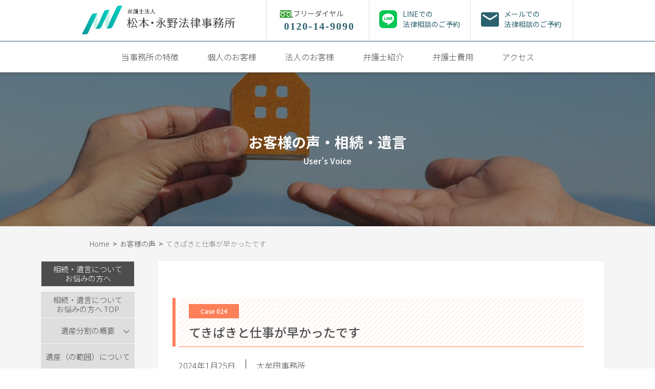

--- FILE ---
content_type: text/html; charset=UTF-8
request_url: https://mn-law.jp/voice/%E3%81%A6%E3%81%8D%E3%81%B1%E3%81%8D%E3%81%A8%E4%BB%95%E4%BA%8B%E3%81%8C%E6%97%A9%E3%81%8B%E3%81%A3%E3%81%9F%E3%81%A7%E3%81%99/
body_size: 12545
content:
<!DOCTYPE html>
<html dir="ltr" lang="ja" prefix="og: https://ogp.me/ns#">
  <head>
    <meta charset="UTF-8">
    <meta name="viewport" content="width=device-width, initial-scale=1.0" >
    <link rel="profile" href="https://gmpg.org/xfn/11">

    <!-- フォント-->
    <link rel="stylesheet" href="https://fonts.googleapis.com/css2?family=Noto+Sans+JP:wght@300;400;500;700&amp;display=swap">

    <!-- 共通CSS -->
    <link rel="stylesheet" href="https://mn-law.jp/wp-content/themes/temp_mtmtngn/common/css/slick.css">
    <link rel="stylesheet" href="https://mn-law.jp/wp-content/themes/temp_mtmtngn/common/css/base.css?221014">

	<!-- ファビコン -->
	<link rel="icon" href="/favicon.ico" type="image/vnd.microsoft.icon">
	<link rel="apple-touch-icon" type="image/png" href="/apple-touch-icon-180x180.png">
	<link rel="icon" type="image/png" href="/icon-192x192.png">

    <!-- 分岐CSS -->
    <link type="text/css" rel="stylesheet" href="https://mn-law.jp/wp-content/themes/temp_mtmtngn/common/css/style-voice.css" media="all" />
   
   
       <!-- /分岐CSS -->


    <!-- js-->
    <script src="https://mn-law.jp/wp-content/themes/temp_mtmtngn/common/js/jquery-3.3.1.min.js"></script>
    <script src="https://mn-law.jp/wp-content/themes/temp_mtmtngn/common/js/slick.js"></script>
    <script src="https://mn-law.jp/wp-content/themes/temp_mtmtngn/common/js/common.js"></script>
    
<!-- MapPress Easy Google Maps Version:2.95.3 (https://www.mappresspro.com) -->
<title>お客様の声 | 弁護士法人松本・永野法律事務所 - 福岡・久留米・朝倉・長崎の法律相談</title>

		<!-- All in One SEO 4.9.3 - aioseo.com -->
	<meta name="robots" content="max-image-preview:large" />
	<link rel="canonical" href="https://isansozoku-fukuoka.net/voice/1258/" />
	<meta name="generator" content="All in One SEO (AIOSEO) 4.9.3" />
		<meta property="og:locale" content="ja_JP" />
		<meta property="og:site_name" content="弁護士法人松本・永野法律事務所 - 福岡・久留米・朝倉・長崎の法律相談 –" />
		<meta property="og:type" content="article" />
		<meta property="og:title" content="お客様の声 | 弁護士法人松本・永野法律事務所 - 福岡・久留米・朝倉・長崎の法律相談" />
		<meta property="og:url" content="https://isansozoku-fukuoka.net/voice/1258/" />
		<meta property="og:image" content="https://mn-law.jp/wp-content/uploads/2022/09/mn-ogp.png" />
		<meta property="og:image:secure_url" content="https://mn-law.jp/wp-content/uploads/2022/09/mn-ogp.png" />
		<meta property="og:image:width" content="600" />
		<meta property="og:image:height" content="315" />
		<meta property="article:published_time" content="2024-01-25T04:16:27+00:00" />
		<meta property="article:modified_time" content="2024-02-15T05:27:28+00:00" />
		<meta property="article:publisher" content="https://www.facebook.com/mn.law.jp/" />
		<meta name="twitter:card" content="summary" />
		<meta name="twitter:title" content="お客様の声 | 弁護士法人松本・永野法律事務所 - 福岡・久留米・朝倉・長崎の法律相談" />
		<meta name="twitter:image" content="https://mn-law.jp/wp-content/uploads/2022/09/mn-ogp.png" />
		<script type="application/ld+json" class="aioseo-schema">
			{"@context":"https:\/\/schema.org","@graph":[{"@type":"BreadcrumbList","@id":"https:\/\/mn-law.jp\/voice\/%e3%81%a6%e3%81%8d%e3%81%b1%e3%81%8d%e3%81%a8%e4%bb%95%e4%ba%8b%e3%81%8c%e6%97%a9%e3%81%8b%e3%81%a3%e3%81%9f%e3%81%a7%e3%81%99#breadcrumblist","itemListElement":[{"@type":"ListItem","@id":"https:\/\/mn-law.jp#listItem","position":1,"name":"\u30db\u30fc\u30e0","item":"https:\/\/mn-law.jp","nextItem":{"@type":"ListItem","@id":"https:\/\/mn-law.jp\/voice\/#listItem","name":"\u304a\u5ba2\u69d8\u306e\u58f0"}},{"@type":"ListItem","@id":"https:\/\/mn-law.jp\/voice\/#listItem","position":2,"name":"\u304a\u5ba2\u69d8\u306e\u58f0","item":"https:\/\/mn-law.jp\/voice\/","nextItem":{"@type":"ListItem","@id":"https:\/\/mn-law.jp\/voice_inheritance\/#listItem","name":"\u76f8\u7d9a\u30fb\u907a\u8a00"},"previousItem":{"@type":"ListItem","@id":"https:\/\/mn-law.jp#listItem","name":"\u30db\u30fc\u30e0"}},{"@type":"ListItem","@id":"https:\/\/mn-law.jp\/voice_inheritance\/#listItem","position":3,"name":"\u76f8\u7d9a\u30fb\u907a\u8a00","item":"https:\/\/mn-law.jp\/voice_inheritance\/","nextItem":{"@type":"ListItem","@id":"https:\/\/mn-law.jp\/voice\/%e3%81%a6%e3%81%8d%e3%81%b1%e3%81%8d%e3%81%a8%e4%bb%95%e4%ba%8b%e3%81%8c%e6%97%a9%e3%81%8b%e3%81%a3%e3%81%9f%e3%81%a7%e3%81%99#listItem","name":"\u3066\u304d\u3071\u304d\u3068\u4ed5\u4e8b\u304c\u65e9\u304b\u3063\u305f\u3067\u3059"},"previousItem":{"@type":"ListItem","@id":"https:\/\/mn-law.jp\/voice\/#listItem","name":"\u304a\u5ba2\u69d8\u306e\u58f0"}},{"@type":"ListItem","@id":"https:\/\/mn-law.jp\/voice\/%e3%81%a6%e3%81%8d%e3%81%b1%e3%81%8d%e3%81%a8%e4%bb%95%e4%ba%8b%e3%81%8c%e6%97%a9%e3%81%8b%e3%81%a3%e3%81%9f%e3%81%a7%e3%81%99#listItem","position":4,"name":"\u3066\u304d\u3071\u304d\u3068\u4ed5\u4e8b\u304c\u65e9\u304b\u3063\u305f\u3067\u3059","previousItem":{"@type":"ListItem","@id":"https:\/\/mn-law.jp\/voice_inheritance\/#listItem","name":"\u76f8\u7d9a\u30fb\u907a\u8a00"}}]},{"@type":"Organization","@id":"https:\/\/mn-law.jp\/#organization","name":"\u5f01\u8b77\u58eb\u6cd5\u4eba\u677e\u672c\u30fb\u6c38\u91ce\u6cd5\u5f8b\u4e8b\u52d9\u6240 - \u798f\u5ca1\u30fb\u4e45\u7559\u7c73\u30fb\u671d\u5009\u30fb\u9577\u5d0e\u306e\u6cd5\u5f8b\u76f8\u8ac7","url":"https:\/\/mn-law.jp\/","logo":{"@type":"ImageObject","url":"https:\/\/mn-law.jp\/wp-content\/uploads\/2022\/09\/mn-ogp.png","@id":"https:\/\/mn-law.jp\/voice\/%e3%81%a6%e3%81%8d%e3%81%b1%e3%81%8d%e3%81%a8%e4%bb%95%e4%ba%8b%e3%81%8c%e6%97%a9%e3%81%8b%e3%81%a3%e3%81%9f%e3%81%a7%e3%81%99\/#organizationLogo","width":600,"height":315},"image":{"@id":"https:\/\/mn-law.jp\/voice\/%e3%81%a6%e3%81%8d%e3%81%b1%e3%81%8d%e3%81%a8%e4%bb%95%e4%ba%8b%e3%81%8c%e6%97%a9%e3%81%8b%e3%81%a3%e3%81%9f%e3%81%a7%e3%81%99\/#organizationLogo"},"sameAs":["https:\/\/www.facebook.com\/mn.law.jp\/"]},{"@type":"WebPage","@id":"https:\/\/mn-law.jp\/voice\/%e3%81%a6%e3%81%8d%e3%81%b1%e3%81%8d%e3%81%a8%e4%bb%95%e4%ba%8b%e3%81%8c%e6%97%a9%e3%81%8b%e3%81%a3%e3%81%9f%e3%81%a7%e3%81%99#webpage","url":"https:\/\/mn-law.jp\/voice\/%e3%81%a6%e3%81%8d%e3%81%b1%e3%81%8d%e3%81%a8%e4%bb%95%e4%ba%8b%e3%81%8c%e6%97%a9%e3%81%8b%e3%81%a3%e3%81%9f%e3%81%a7%e3%81%99","name":"\u304a\u5ba2\u69d8\u306e\u58f0 | \u5f01\u8b77\u58eb\u6cd5\u4eba\u677e\u672c\u30fb\u6c38\u91ce\u6cd5\u5f8b\u4e8b\u52d9\u6240 - \u798f\u5ca1\u30fb\u4e45\u7559\u7c73\u30fb\u671d\u5009\u30fb\u9577\u5d0e\u306e\u6cd5\u5f8b\u76f8\u8ac7","inLanguage":"ja","isPartOf":{"@id":"https:\/\/mn-law.jp\/#website"},"breadcrumb":{"@id":"https:\/\/mn-law.jp\/voice\/%e3%81%a6%e3%81%8d%e3%81%b1%e3%81%8d%e3%81%a8%e4%bb%95%e4%ba%8b%e3%81%8c%e6%97%a9%e3%81%8b%e3%81%a3%e3%81%9f%e3%81%a7%e3%81%99#breadcrumblist"},"datePublished":"2024-01-25T13:16:27+09:00","dateModified":"2024-02-15T14:27:28+09:00"},{"@type":"WebSite","@id":"https:\/\/mn-law.jp\/#website","url":"https:\/\/mn-law.jp\/","name":"\u5f01\u8b77\u58eb\u6cd5\u4eba\u677e\u672c\u30fb\u6c38\u91ce\u6cd5\u5f8b\u4e8b\u52d9\u6240 - \u798f\u5ca1\u30fb\u4e45\u7559\u7c73\u30fb\u671d\u5009\u30fb\u9577\u5d0e\u306e\u6cd5\u5f8b\u76f8\u8ac7","inLanguage":"ja","publisher":{"@id":"https:\/\/mn-law.jp\/#organization"}}]}
		</script>
		<!-- All in One SEO -->

<link rel='dns-prefetch' href='//www.googletagmanager.com' />
<script type="text/javascript">
/* <![CDATA[ */
window._wpemojiSettings = {"baseUrl":"https:\/\/s.w.org\/images\/core\/emoji\/14.0.0\/72x72\/","ext":".png","svgUrl":"https:\/\/s.w.org\/images\/core\/emoji\/14.0.0\/svg\/","svgExt":".svg","source":{"concatemoji":"https:\/\/mn-law.jp\/wp-includes\/js\/wp-emoji-release.min.js?ver=6.4.7"}};
/*! This file is auto-generated */
!function(i,n){var o,s,e;function c(e){try{var t={supportTests:e,timestamp:(new Date).valueOf()};sessionStorage.setItem(o,JSON.stringify(t))}catch(e){}}function p(e,t,n){e.clearRect(0,0,e.canvas.width,e.canvas.height),e.fillText(t,0,0);var t=new Uint32Array(e.getImageData(0,0,e.canvas.width,e.canvas.height).data),r=(e.clearRect(0,0,e.canvas.width,e.canvas.height),e.fillText(n,0,0),new Uint32Array(e.getImageData(0,0,e.canvas.width,e.canvas.height).data));return t.every(function(e,t){return e===r[t]})}function u(e,t,n){switch(t){case"flag":return n(e,"\ud83c\udff3\ufe0f\u200d\u26a7\ufe0f","\ud83c\udff3\ufe0f\u200b\u26a7\ufe0f")?!1:!n(e,"\ud83c\uddfa\ud83c\uddf3","\ud83c\uddfa\u200b\ud83c\uddf3")&&!n(e,"\ud83c\udff4\udb40\udc67\udb40\udc62\udb40\udc65\udb40\udc6e\udb40\udc67\udb40\udc7f","\ud83c\udff4\u200b\udb40\udc67\u200b\udb40\udc62\u200b\udb40\udc65\u200b\udb40\udc6e\u200b\udb40\udc67\u200b\udb40\udc7f");case"emoji":return!n(e,"\ud83e\udef1\ud83c\udffb\u200d\ud83e\udef2\ud83c\udfff","\ud83e\udef1\ud83c\udffb\u200b\ud83e\udef2\ud83c\udfff")}return!1}function f(e,t,n){var r="undefined"!=typeof WorkerGlobalScope&&self instanceof WorkerGlobalScope?new OffscreenCanvas(300,150):i.createElement("canvas"),a=r.getContext("2d",{willReadFrequently:!0}),o=(a.textBaseline="top",a.font="600 32px Arial",{});return e.forEach(function(e){o[e]=t(a,e,n)}),o}function t(e){var t=i.createElement("script");t.src=e,t.defer=!0,i.head.appendChild(t)}"undefined"!=typeof Promise&&(o="wpEmojiSettingsSupports",s=["flag","emoji"],n.supports={everything:!0,everythingExceptFlag:!0},e=new Promise(function(e){i.addEventListener("DOMContentLoaded",e,{once:!0})}),new Promise(function(t){var n=function(){try{var e=JSON.parse(sessionStorage.getItem(o));if("object"==typeof e&&"number"==typeof e.timestamp&&(new Date).valueOf()<e.timestamp+604800&&"object"==typeof e.supportTests)return e.supportTests}catch(e){}return null}();if(!n){if("undefined"!=typeof Worker&&"undefined"!=typeof OffscreenCanvas&&"undefined"!=typeof URL&&URL.createObjectURL&&"undefined"!=typeof Blob)try{var e="postMessage("+f.toString()+"("+[JSON.stringify(s),u.toString(),p.toString()].join(",")+"));",r=new Blob([e],{type:"text/javascript"}),a=new Worker(URL.createObjectURL(r),{name:"wpTestEmojiSupports"});return void(a.onmessage=function(e){c(n=e.data),a.terminate(),t(n)})}catch(e){}c(n=f(s,u,p))}t(n)}).then(function(e){for(var t in e)n.supports[t]=e[t],n.supports.everything=n.supports.everything&&n.supports[t],"flag"!==t&&(n.supports.everythingExceptFlag=n.supports.everythingExceptFlag&&n.supports[t]);n.supports.everythingExceptFlag=n.supports.everythingExceptFlag&&!n.supports.flag,n.DOMReady=!1,n.readyCallback=function(){n.DOMReady=!0}}).then(function(){return e}).then(function(){var e;n.supports.everything||(n.readyCallback(),(e=n.source||{}).concatemoji?t(e.concatemoji):e.wpemoji&&e.twemoji&&(t(e.twemoji),t(e.wpemoji)))}))}((window,document),window._wpemojiSettings);
/* ]]> */
</script>
<style id='wp-emoji-styles-inline-css' type='text/css'>

	img.wp-smiley, img.emoji {
		display: inline !important;
		border: none !important;
		box-shadow: none !important;
		height: 1em !important;
		width: 1em !important;
		margin: 0 0.07em !important;
		vertical-align: -0.1em !important;
		background: none !important;
		padding: 0 !important;
	}
</style>
<link rel='stylesheet' id='wp-block-library-css' href='https://mn-law.jp/wp-includes/css/dist/block-library/style.min.css?ver=6.4.7' type='text/css' media='all' />
<link rel='stylesheet' id='mappress-leaflet-css' href='https://mn-law.jp/wp-content/plugins/mappress-google-maps-for-wordpress/lib/leaflet/leaflet.css?ver=1.7.1' type='text/css' media='all' />
<link rel='stylesheet' id='mappress-css' href='https://mn-law.jp/wp-content/plugins/mappress-google-maps-for-wordpress/css/mappress.css?ver=2.95.3' type='text/css' media='all' />
<link rel='stylesheet' id='aioseo/css/src/vue/standalone/blocks/table-of-contents/global.scss-css' href='https://mn-law.jp/wp-content/plugins/all-in-one-seo-pack/dist/Lite/assets/css/table-of-contents/global.e90f6d47.css?ver=4.9.3' type='text/css' media='all' />
<style id='classic-theme-styles-inline-css' type='text/css'>
/*! This file is auto-generated */
.wp-block-button__link{color:#fff;background-color:#32373c;border-radius:9999px;box-shadow:none;text-decoration:none;padding:calc(.667em + 2px) calc(1.333em + 2px);font-size:1.125em}.wp-block-file__button{background:#32373c;color:#fff;text-decoration:none}
</style>
<style id='global-styles-inline-css' type='text/css'>
body{--wp--preset--color--black: #000000;--wp--preset--color--cyan-bluish-gray: #abb8c3;--wp--preset--color--white: #ffffff;--wp--preset--color--pale-pink: #f78da7;--wp--preset--color--vivid-red: #cf2e2e;--wp--preset--color--luminous-vivid-orange: #ff6900;--wp--preset--color--luminous-vivid-amber: #fcb900;--wp--preset--color--light-green-cyan: #7bdcb5;--wp--preset--color--vivid-green-cyan: #00d084;--wp--preset--color--pale-cyan-blue: #8ed1fc;--wp--preset--color--vivid-cyan-blue: #0693e3;--wp--preset--color--vivid-purple: #9b51e0;--wp--preset--gradient--vivid-cyan-blue-to-vivid-purple: linear-gradient(135deg,rgba(6,147,227,1) 0%,rgb(155,81,224) 100%);--wp--preset--gradient--light-green-cyan-to-vivid-green-cyan: linear-gradient(135deg,rgb(122,220,180) 0%,rgb(0,208,130) 100%);--wp--preset--gradient--luminous-vivid-amber-to-luminous-vivid-orange: linear-gradient(135deg,rgba(252,185,0,1) 0%,rgba(255,105,0,1) 100%);--wp--preset--gradient--luminous-vivid-orange-to-vivid-red: linear-gradient(135deg,rgba(255,105,0,1) 0%,rgb(207,46,46) 100%);--wp--preset--gradient--very-light-gray-to-cyan-bluish-gray: linear-gradient(135deg,rgb(238,238,238) 0%,rgb(169,184,195) 100%);--wp--preset--gradient--cool-to-warm-spectrum: linear-gradient(135deg,rgb(74,234,220) 0%,rgb(151,120,209) 20%,rgb(207,42,186) 40%,rgb(238,44,130) 60%,rgb(251,105,98) 80%,rgb(254,248,76) 100%);--wp--preset--gradient--blush-light-purple: linear-gradient(135deg,rgb(255,206,236) 0%,rgb(152,150,240) 100%);--wp--preset--gradient--blush-bordeaux: linear-gradient(135deg,rgb(254,205,165) 0%,rgb(254,45,45) 50%,rgb(107,0,62) 100%);--wp--preset--gradient--luminous-dusk: linear-gradient(135deg,rgb(255,203,112) 0%,rgb(199,81,192) 50%,rgb(65,88,208) 100%);--wp--preset--gradient--pale-ocean: linear-gradient(135deg,rgb(255,245,203) 0%,rgb(182,227,212) 50%,rgb(51,167,181) 100%);--wp--preset--gradient--electric-grass: linear-gradient(135deg,rgb(202,248,128) 0%,rgb(113,206,126) 100%);--wp--preset--gradient--midnight: linear-gradient(135deg,rgb(2,3,129) 0%,rgb(40,116,252) 100%);--wp--preset--font-size--small: 13px;--wp--preset--font-size--medium: 20px;--wp--preset--font-size--large: 36px;--wp--preset--font-size--x-large: 42px;--wp--preset--spacing--20: 0.44rem;--wp--preset--spacing--30: 0.67rem;--wp--preset--spacing--40: 1rem;--wp--preset--spacing--50: 1.5rem;--wp--preset--spacing--60: 2.25rem;--wp--preset--spacing--70: 3.38rem;--wp--preset--spacing--80: 5.06rem;--wp--preset--shadow--natural: 6px 6px 9px rgba(0, 0, 0, 0.2);--wp--preset--shadow--deep: 12px 12px 50px rgba(0, 0, 0, 0.4);--wp--preset--shadow--sharp: 6px 6px 0px rgba(0, 0, 0, 0.2);--wp--preset--shadow--outlined: 6px 6px 0px -3px rgba(255, 255, 255, 1), 6px 6px rgba(0, 0, 0, 1);--wp--preset--shadow--crisp: 6px 6px 0px rgba(0, 0, 0, 1);}:where(.is-layout-flex){gap: 0.5em;}:where(.is-layout-grid){gap: 0.5em;}body .is-layout-flow > .alignleft{float: left;margin-inline-start: 0;margin-inline-end: 2em;}body .is-layout-flow > .alignright{float: right;margin-inline-start: 2em;margin-inline-end: 0;}body .is-layout-flow > .aligncenter{margin-left: auto !important;margin-right: auto !important;}body .is-layout-constrained > .alignleft{float: left;margin-inline-start: 0;margin-inline-end: 2em;}body .is-layout-constrained > .alignright{float: right;margin-inline-start: 2em;margin-inline-end: 0;}body .is-layout-constrained > .aligncenter{margin-left: auto !important;margin-right: auto !important;}body .is-layout-constrained > :where(:not(.alignleft):not(.alignright):not(.alignfull)){max-width: var(--wp--style--global--content-size);margin-left: auto !important;margin-right: auto !important;}body .is-layout-constrained > .alignwide{max-width: var(--wp--style--global--wide-size);}body .is-layout-flex{display: flex;}body .is-layout-flex{flex-wrap: wrap;align-items: center;}body .is-layout-flex > *{margin: 0;}body .is-layout-grid{display: grid;}body .is-layout-grid > *{margin: 0;}:where(.wp-block-columns.is-layout-flex){gap: 2em;}:where(.wp-block-columns.is-layout-grid){gap: 2em;}:where(.wp-block-post-template.is-layout-flex){gap: 1.25em;}:where(.wp-block-post-template.is-layout-grid){gap: 1.25em;}.has-black-color{color: var(--wp--preset--color--black) !important;}.has-cyan-bluish-gray-color{color: var(--wp--preset--color--cyan-bluish-gray) !important;}.has-white-color{color: var(--wp--preset--color--white) !important;}.has-pale-pink-color{color: var(--wp--preset--color--pale-pink) !important;}.has-vivid-red-color{color: var(--wp--preset--color--vivid-red) !important;}.has-luminous-vivid-orange-color{color: var(--wp--preset--color--luminous-vivid-orange) !important;}.has-luminous-vivid-amber-color{color: var(--wp--preset--color--luminous-vivid-amber) !important;}.has-light-green-cyan-color{color: var(--wp--preset--color--light-green-cyan) !important;}.has-vivid-green-cyan-color{color: var(--wp--preset--color--vivid-green-cyan) !important;}.has-pale-cyan-blue-color{color: var(--wp--preset--color--pale-cyan-blue) !important;}.has-vivid-cyan-blue-color{color: var(--wp--preset--color--vivid-cyan-blue) !important;}.has-vivid-purple-color{color: var(--wp--preset--color--vivid-purple) !important;}.has-black-background-color{background-color: var(--wp--preset--color--black) !important;}.has-cyan-bluish-gray-background-color{background-color: var(--wp--preset--color--cyan-bluish-gray) !important;}.has-white-background-color{background-color: var(--wp--preset--color--white) !important;}.has-pale-pink-background-color{background-color: var(--wp--preset--color--pale-pink) !important;}.has-vivid-red-background-color{background-color: var(--wp--preset--color--vivid-red) !important;}.has-luminous-vivid-orange-background-color{background-color: var(--wp--preset--color--luminous-vivid-orange) !important;}.has-luminous-vivid-amber-background-color{background-color: var(--wp--preset--color--luminous-vivid-amber) !important;}.has-light-green-cyan-background-color{background-color: var(--wp--preset--color--light-green-cyan) !important;}.has-vivid-green-cyan-background-color{background-color: var(--wp--preset--color--vivid-green-cyan) !important;}.has-pale-cyan-blue-background-color{background-color: var(--wp--preset--color--pale-cyan-blue) !important;}.has-vivid-cyan-blue-background-color{background-color: var(--wp--preset--color--vivid-cyan-blue) !important;}.has-vivid-purple-background-color{background-color: var(--wp--preset--color--vivid-purple) !important;}.has-black-border-color{border-color: var(--wp--preset--color--black) !important;}.has-cyan-bluish-gray-border-color{border-color: var(--wp--preset--color--cyan-bluish-gray) !important;}.has-white-border-color{border-color: var(--wp--preset--color--white) !important;}.has-pale-pink-border-color{border-color: var(--wp--preset--color--pale-pink) !important;}.has-vivid-red-border-color{border-color: var(--wp--preset--color--vivid-red) !important;}.has-luminous-vivid-orange-border-color{border-color: var(--wp--preset--color--luminous-vivid-orange) !important;}.has-luminous-vivid-amber-border-color{border-color: var(--wp--preset--color--luminous-vivid-amber) !important;}.has-light-green-cyan-border-color{border-color: var(--wp--preset--color--light-green-cyan) !important;}.has-vivid-green-cyan-border-color{border-color: var(--wp--preset--color--vivid-green-cyan) !important;}.has-pale-cyan-blue-border-color{border-color: var(--wp--preset--color--pale-cyan-blue) !important;}.has-vivid-cyan-blue-border-color{border-color: var(--wp--preset--color--vivid-cyan-blue) !important;}.has-vivid-purple-border-color{border-color: var(--wp--preset--color--vivid-purple) !important;}.has-vivid-cyan-blue-to-vivid-purple-gradient-background{background: var(--wp--preset--gradient--vivid-cyan-blue-to-vivid-purple) !important;}.has-light-green-cyan-to-vivid-green-cyan-gradient-background{background: var(--wp--preset--gradient--light-green-cyan-to-vivid-green-cyan) !important;}.has-luminous-vivid-amber-to-luminous-vivid-orange-gradient-background{background: var(--wp--preset--gradient--luminous-vivid-amber-to-luminous-vivid-orange) !important;}.has-luminous-vivid-orange-to-vivid-red-gradient-background{background: var(--wp--preset--gradient--luminous-vivid-orange-to-vivid-red) !important;}.has-very-light-gray-to-cyan-bluish-gray-gradient-background{background: var(--wp--preset--gradient--very-light-gray-to-cyan-bluish-gray) !important;}.has-cool-to-warm-spectrum-gradient-background{background: var(--wp--preset--gradient--cool-to-warm-spectrum) !important;}.has-blush-light-purple-gradient-background{background: var(--wp--preset--gradient--blush-light-purple) !important;}.has-blush-bordeaux-gradient-background{background: var(--wp--preset--gradient--blush-bordeaux) !important;}.has-luminous-dusk-gradient-background{background: var(--wp--preset--gradient--luminous-dusk) !important;}.has-pale-ocean-gradient-background{background: var(--wp--preset--gradient--pale-ocean) !important;}.has-electric-grass-gradient-background{background: var(--wp--preset--gradient--electric-grass) !important;}.has-midnight-gradient-background{background: var(--wp--preset--gradient--midnight) !important;}.has-small-font-size{font-size: var(--wp--preset--font-size--small) !important;}.has-medium-font-size{font-size: var(--wp--preset--font-size--medium) !important;}.has-large-font-size{font-size: var(--wp--preset--font-size--large) !important;}.has-x-large-font-size{font-size: var(--wp--preset--font-size--x-large) !important;}
.wp-block-navigation a:where(:not(.wp-element-button)){color: inherit;}
:where(.wp-block-post-template.is-layout-flex){gap: 1.25em;}:where(.wp-block-post-template.is-layout-grid){gap: 1.25em;}
:where(.wp-block-columns.is-layout-flex){gap: 2em;}:where(.wp-block-columns.is-layout-grid){gap: 2em;}
.wp-block-pullquote{font-size: 1.5em;line-height: 1.6;}
</style>

<!-- Site Kit によって追加された Google タグ（gtag.js）スニペット -->
<!-- Google アナリティクス スニペット (Site Kit が追加) -->
<script type="text/javascript" src="https://www.googletagmanager.com/gtag/js?id=G-BT39SF9L54" id="google_gtagjs-js" async></script>
<script type="text/javascript" id="google_gtagjs-js-after">
/* <![CDATA[ */
window.dataLayer = window.dataLayer || [];function gtag(){dataLayer.push(arguments);}
gtag("set","linker",{"domains":["mn-law.jp"]});
gtag("js", new Date());
gtag("set", "developer_id.dZTNiMT", true);
gtag("config", "G-BT39SF9L54");
/* ]]> */
</script>
<link rel="https://api.w.org/" href="https://mn-law.jp/wp-json/" /><link rel="alternate" type="application/json" href="https://mn-law.jp/wp-json/wp/v2/voice/6779" /><link rel="EditURI" type="application/rsd+xml" title="RSD" href="https://mn-law.jp/xmlrpc.php?rsd" />
<meta name="generator" content="WordPress 6.4.7" />
<link rel='shortlink' href='https://mn-law.jp/?p=6779' />
<link rel="alternate" type="application/json+oembed" href="https://mn-law.jp/wp-json/oembed/1.0/embed?url=https%3A%2F%2Fmn-law.jp%2Fvoice%2F%25e3%2581%25a6%25e3%2581%258d%25e3%2581%25b1%25e3%2581%258d%25e3%2581%25a8%25e4%25bb%2595%25e4%25ba%258b%25e3%2581%258c%25e6%2597%25a9%25e3%2581%258b%25e3%2581%25a3%25e3%2581%259f%25e3%2581%25a7%25e3%2581%2599" />
<link rel="alternate" type="text/xml+oembed" href="https://mn-law.jp/wp-json/oembed/1.0/embed?url=https%3A%2F%2Fmn-law.jp%2Fvoice%2F%25e3%2581%25a6%25e3%2581%258d%25e3%2581%25b1%25e3%2581%258d%25e3%2581%25a8%25e4%25bb%2595%25e4%25ba%258b%25e3%2581%258c%25e6%2597%25a9%25e3%2581%258b%25e3%2581%25a3%25e3%2581%259f%25e3%2581%25a7%25e3%2581%2599&#038;format=xml" />
<meta name="generator" content="Site Kit by Google 1.170.0" />		<script type="text/javascript">
				(function(c,l,a,r,i,t,y){
					c[a]=c[a]||function(){(c[a].q=c[a].q||[]).push(arguments)};t=l.createElement(r);t.async=1;
					t.src="https://www.clarity.ms/tag/"+i+"?ref=wordpress";y=l.getElementsByTagName(r)[0];y.parentNode.insertBefore(t,y);
				})(window, document, "clarity", "script", "h8rb32enkn");
		</script>
		<link rel="icon" href="https://mn-law.jp/wp-content/uploads/2023/12/cropped-favicon-32x32.png" sizes="32x32" />
<link rel="icon" href="https://mn-law.jp/wp-content/uploads/2023/12/cropped-favicon-192x192.png" sizes="192x192" />
<link rel="apple-touch-icon" href="https://mn-law.jp/wp-content/uploads/2023/12/cropped-favicon-180x180.png" />
<meta name="msapplication-TileImage" content="https://mn-law.jp/wp-content/uploads/2023/12/cropped-favicon-270x270.png" />
		<style type="text/css" id="wp-custom-css">
			.table_fix{
	table-layout: fixed;
}

.secondary_block {
    display: flex;
    justify-content: center; /* この行を追加します */
}		</style>
		  </head>

  <body class="inner_page page-voice">

  <header>
    <div class="head_wrap">
      <div class="head_top">
        <div class="head_top-in">
          <div class="head_top-left">
            <div class="logo_box">
            <div><a href="/"><span class="img"><img src="https://mn-law.jp/wp-content/themes/temp_mtmtngn/common/img/header_logo_full.svg" alt="松本永野法律事務所"></span><span class="tit"></span></a></div>            </div>
          </div>
          <div class="head_top-right">
            <div class="tel_box"><div class="fd_txt"><span>フリーダイヤル</span></div><a class="tell_call" href="tel:0120-14-9090"><span class="num">0120-14-9090</span></a></div>
            <div class="top_line_box">
            <a href="https://line.me/R/ti/p/%40lpc8379a" target="_blank">
                <span class=top_line_box_txt>LINEでの<br>法律相談のご予約</span>
              </a>
            </div>
          <div class="mail_box"><a href="/inquiry/"><span class="txt">メールでの<br>法律相談のご予約</span></a></div>
          </div>
          <div class="head_top-sp">
            <div class="left"><span>MENU</span></div>
            <div class="right"><span></span></div>
          </div>
        </div>
      </div>
      <div class="head_bot">
        <nav>
          <ul class="head_bot-ul">
            <li class="head_hov-link head_hov-icon"><a class="sp_dead-link" href="/feature/"><span>当事務所の特徴</span></a>
              <div class="head_hover">
                <div class="head_feature-link head_sp-link">
                  <!--<ul>
                    <li class="pc_dead-link"><a href="/feature/"><span>当事務所の特徴</span></a></li>
                    <li><a class="feature_performance" href="/feature/#performance"><span>創業60年の経験と実績</span></a></li>
                    <li><a class="feature_lawyers" href="/feature/#lawyers"><span>所属弁護士10名以上</span></a></li>
                    <li><a class="feature_support" href="/feature/#support"><span>九州5拠点広域サポート</span></a></li>
                    <li><a class="feature_inquiry" href="/feature/#inquiry"><span>初回無料法律相談</span></a></li>
                    <li><a class="feature_consultation" href="/feature/#consultation"><span>数多くの年間相談件数</span></a></li>
                  </ul>-->
                  <ul>
                  	<li>
					  <ul>
						<li><a class="" href="/feature/"><span>選ばれる理由</span></a></li>
						<li><a class="feature_performance" href="/feature/#performance"><span>創業60年の経験と実績</span></a></li>
						<li><a class="feature_lawyers" href="/feature/#lawyers"><span>所属弁護士10名以上</span></a></li>
						<li><a class="feature_support" href="/feature/#support"><span>九州北部4拠点での広域サポート</span></a></li>
						<li><a class="feature_inquiry" href="/feature/#inquiry"><span>初回無料法律相談</span></a></li>
						<li><a class="feature_onestop" href="/feature/#onestop"><span>他士業とのワンストップサービス</span></a></li>
					  </ul>
					</li>
				  	<li>
					  <ul>
						<li><a class="" href="/feature/performance/"><span>数字でわかる実績と信頼</span></a></li>
						<li><a class="feature_performance_sec01" href="/feature/performance/#sec01"><span>安心の顧客満足度</span></a></li>
						<li><a class="feature_performance_sec02" href="/feature/performance/#sec02"><span>豊富な相談実績</span></a></li>
						<!--<li><a class="feature_performance_sec03" href="/feature/performance/#sec03"><span>豊富な個人案件の取扱実績</span></a></li>-->
						<li><a class="feature_performance_sec04" href="/feature/performance/#sec04"><span>豊富な顧問弁護士の取り扱い実績</span></a></li>
					  </ul>
                    </li>
                  </ul>
                </div>
              </div>
            </li>
              <li class="head_hov-link head_hov-icon"><a class="sp_dead-link" href="/for-person/"><span>個人のお客様</span></a>
              <div class="head_hover">
                <div class="head_individuals-link head_sp-link">
                  <ul>
                    <li class="pc_dead-link"><a href="/for-person/"><span>個人のお客様</span></a></li>
                    <li><a class="traffic-accident" href="/for-person/traffic-accident/"><span>交通事故</span></a></li>
                    <li><a class="debts" href="/for-person/debts/"><span>借金問題</span></a></li>
                    <li><a class="inheritance" href="/for-person/inheritance/"><span>相続・遺言</span></a></li>
                    <li><a class="divorce" href="/for-person/divorce/"><span>離婚・男女問題</span></a></li>
                    <li><a class="guardian-of-adult" href="/for-person/guardian-of-adult/"><span>成年後見</span></a></li>
                    <li><a class="criminal-case" href="/for-person/criminal-case/"><span>刑事・少年事件</span></a></li>
                    <li><a class="consumer-affairs" href="/for-person/consumer-affairs/outline/"><span>消費者問題</span></a></li>
                  </ul>
                </div>
              </div>
            </li>
              <li class="head_hov-link head_hov-icon"><a class="sp_dead-link" href="/for-biz/"><span>法人のお客様</span></a>
              <div class="head_hover">
                <div class="head_corporate-link head_sp-link">
                  <ul>
                    <li class="pc_dead-link"><a href="/for-biz/"><span>法人のお客様</span></a></li>
                    <li><a class="legal-advisor" href="/for-biz/legal-advisor/"><span>顧問弁護士</span></a></li>
                    <li><a class="general-corporate" href="/for-biz/general-corporate/"><span>企業法務</span></a></li>
                    <li><a class="medical-litigation" href="/for-biz/medical-legal/"><span>医療法務</span></a></li>
                    <li><a class="receivables" href="/for-biz/receivables/"><span>債権回収</span></a></li>
                    <li><a class="labour-management" href="/for-biz/labour-management/"><span>労務問題</span></a></li>
                    <li><a class="bankruptcy" href="/for-biz/bankruptcy/"><span>企業破産</span></a></li>
                    <li><a class="real-estate" href="/for-biz/real-estate/"><span>不動産問題</span></a></li>
                    <li><a class="net-trouble" href="/for-biz/net-trouble/"><span>ネット中傷被害</span></a></li>
                  </ul>
                </div>
              </div>
            </li>
              <li class="head_hov-link"><a class="sp_dead-link" href="/introduction/"><span>弁護士紹介</span></a>
              <div class="head_hover">
                <div class="head_lawyers-link">
                  <ul>
                    <li class="pc_dead-link"><a href="/introduction/"><span>弁護士紹介</span></a></li>
                    <li class="">
                      <ul>
                        <li><a href="/access/fukuoka-office/"><span>福岡事務所</span></a></li>
                        <li><a href="/introduction/m-matsumoto/"><span><img src="https://mn-law.jp/wp-content/themes/temp_mtmtngn/common/img/top_lawyers-slide-01.jpg" alt="松本 正文"></span></a></li>
                        <li><a href="/introduction/umeda/"><span><img src="https://mn-law.jp/wp-content/themes/temp_mtmtngn/common/img/top_lawyers-slide-05.jpg" alt="埋田 昇平"></span></a></li>
                        <li><a href="/introduction/tomooka/"><span><img src="https://mn-law.jp/wp-content/themes/temp_mtmtngn/common/img/top_lawyers-slide-07.jpg" alt="友岡 泰明"></span></a></li>
						<li><a href="/introduction/fukumoto/"><span><img src="https://mn-law.jp/wp-content/themes/temp_mtmtngn/common/img/top_lawyers-slide-12.jpg" alt="福本 結"></span></a></li>
						<li><a href="/introduction/noda/"><span><img src="https://mn-law.jp/wp-content/themes/temp_mtmtngn/common/img/top_lawyers-slide-18.jpg" alt="野田 愛乃"></span></a></li>
                      </ul>
                    </li>
                     <li class="">
                      <ul>
                        <li><a href="/access/kurume-office/"><span>久留米事務所</span></a></li>
                        <li><a href="/introduction/nagano/"><span><img src="https://mn-law.jp/wp-content/themes/temp_mtmtngn/common/img/top_lawyers-slide-02.jpg" alt="永野 賢二"></span></a></li>
                        <li><a href="/introduction/yamaguchi/"><span><img src="https://mn-law.jp/wp-content/themes/temp_mtmtngn/common/img/top_lawyers-slide-17.jpg" alt="山口 和則"></span></a></li>

						  <li><a href="/introduction/hanada/"><span><img src="https://mn-law.jp/wp-content/themes/temp_mtmtngn/common/img/top_lawyers-slide-15.jpg" alt="花田  弘美"></span></a></li>
<li><a href="/introduction/nakashima/"><span><img src="https://mn-law.jp/wp-content/themes/temp_mtmtngn/common/img/top_lawyers-slide-16.jpg" alt="中島 祐弥"></span></a></li>
                      </ul>
                    </li>
                    <li class="">
                      <ul>
                        <li><a href="/access/asakura-office/"><span>朝倉事務所</span></a></li>
                        <li><a href="/introduction/kitajima/"><span><img src="https://mn-law.jp/wp-content/themes/temp_mtmtngn/common/img/top_lawyers-slide-08.jpg" alt="北島 好書"></span></a></li>
<li><a href="/introduction/miura/"><span><img src="https://mn-law.jp/wp-content/themes/temp_mtmtngn/common/img/top_lawyers-slide-14.jpg" alt="三浦修平"></span></a></li>
                      </ul>
                    </li>
                  <!--  <li class="">
                      <ul>
                        <li><a href="/access/omuta-office/"><span>大牟田事務所</span></a></li>
                        <li><a href="/introduction/matsuda/"><span><img src="https://mn-law.jp/wp-content/themes/temp_mtmtngn/common/img/top_lawyers-slide-10.jpg" alt="松田 孝太郎"></span></a></li>
                      </ul>
                    </li> -->
                    <li class="">
                      <ul>
                        <li><a href="https://nagasaki.mn-law.jp/" target="_blank" rel="noopener noreferrer"><span>長崎事務所</span></a></li>
                        <li><a href="/introduction/umemoto/"><span><img src="https://mn-law.jp/wp-content/themes/temp_mtmtngn/common/img/top_lawyers-slide-03.jpg" alt="梅本 義信"></span></a></li>
                        <li><a href="/introduction/hori/"><span><img src="https://mn-law.jp/wp-content/themes/temp_mtmtngn/common/img/top_lawyers-slide-11.jpg" alt="堀 大祐"></span></a></li>
                      </ul>
                    </li>
                  </ul>
                </div>
              </div>
            </li>
            <li><a class="head_normal-link" href="/fee/"><span>弁護士費用</span></a></li>
              <li class="head_hov-link head_hov-access"><a class="sp_dead-link" href="/access/"><span>アクセス</span></a>
              <div class="head_hover">
                <div class="head_access-link">
                  <ul>
                    <li class="pc_dead-link"><a href="/access/"><span class="name">アクセス</span></a></li>
                    <li><a class="fukuoka" href="/access/fukuoka-office/"><span class="name">福岡事務所</span></a></li>
                    <li><a class="kurume" href="/access/kurume-office/"><span class="name">久留米事務所</span></a></li>
                    <li><a class="asakura" href="/access/asakura-office/"><span class="name">朝倉事務所</span></a></li>
                    <!-- <li><a class="omuta" href="/access/omuta-office/"><span class="name">大牟田事務所</span></a></li> -->
                    <li><a class="nagasaki" href="https://nagasaki.mn-law.jp/" target="_blank" rel="noopener noreferrer"><span class="name">長崎事務所</span></a></li>
                  </ul>
                </div>
              </div>
            </li>
          </ul>
        </nav>
   <!--  <div class="head_bot-sp">
          <div class="left"><a class="tell_call" href="tel:0120-14-9090"><span>フリーダイヤル</span><span>0120-14-9090</span></a></div>
          <div class="right"><a href="/inquiry/"><span>法律相談の<br>ご予約</span></a></div>
        </div> -->
      </div>
    </div>
  </header>

<div class="clm2_page">
 
  <section>
    <div class="inner_head category_voice_inheritance">
      <div class="tit_box">
          <h1 class="tit">
          <span class="jp">お客様の声・相続・遺言</span>
          <span class="en">User’s Voice</span>
        </h1>
      </div>
    </div><!--inner_head-->


<div class="breadcrumbs" typeof="BreadcrumbList" vocab="https://schema.org/">
    <span property="itemListElement" typeof="ListItem"><a property="item" typeof="WebPage" title="Go to 弁護士法人松本・永野法律事務所 - 福岡・久留米・朝倉・長崎の法律相談." href="https://mn-law.jp" class="home" ><span property="name">Home</span></a><meta property="position" content="1"></span> &nbsp;&gt;&nbsp; <span property="itemListElement" typeof="ListItem"><a property="item" typeof="WebPage" title="お客様の声へ移動する" href="https://mn-law.jp/voice/" class="archive post-voice-archive" ><span property="name">お客様の声</span></a><meta property="position" content="2"></span> &nbsp;&gt;&nbsp; <span property="itemListElement" typeof="ListItem"><span property="name" class="post post-voice current-item">てきぱきと仕事が早かったです</span><meta property="url" content="https://mn-law.jp/voice/%e3%81%a6%e3%81%8d%e3%81%b1%e3%81%8d%e3%81%a8%e4%bb%95%e4%ba%8b%e3%81%8c%e6%97%a9%e3%81%8b%e3%81%a3%e3%81%9f%e3%81%a7%e3%81%99"><meta property="position" content="3"></span></div>

    <div class="clm2_page-wrap">
      <div class="clm2_page-left">
      
            
              <div class="anker_link">
  <ul>
    <li class="anker_link-top">
      <p>相続・遺言について<br>お悩みの方へ</p>
    </li>
    <li><a href="/for-person/inheritance/"><span>相続・遺言について<br>お悩みの方へ TOP</span></a></li>
    <li class="anker_link-toggle">
      <p><span>遺産分割の概要</span></p>
      <ul>
        <li><a href="/for-person/inheritance/partition-estate/"><span>遺産分割の概要</span></a></li>
        <li><a href="/for-person/inheritance/partition-estate/agreement/"><span>遺産分割手続きの流れ<br>（遺言がない場合）</span></a></li>
        <li><a href="/for-person/inheritance/partition-estate/flow/"><span>遺産分割手続きの流れ<br>（遺言がある場合）</span></a></li>
      </ul>
    </li>
    <li><a href="/for-person/inheritance/range-of-heritage/"><span>遺産（の範囲）について</span></a></li>
    <li class="anker_link-toggle">
      <p><span>相続分について</span></p>
      <ul>
        <li><a href="/for-person/inheritance/legal-inheritance/"><span>相続分について</span></a></li>
        <li><a href="/for-person/inheritance/legal-inheritance/contribution/"><span>寄与分について</span></a></li>
        <li><a href="/for-person/inheritance/legal-inheritance/benefit/"><span>特別受益</span></a></li>
        <li><a href="/for-person/inheritance/legal-inheritance/legitime/"><span>遺留分侵害額請求権</span></a></li>
        <li><a href="/for-person/inheritance/legal-inheritance/undivided-heritage/"><span>未分割遺産の管理と処分</span></a></li>
      </ul>
    </li>
    <li class="anker_link-toggle">
      <p><span>遺族年金と相続放棄</span></p>
      <ul>
        <li><a href="/for-person/inheritance/renounce-succession/"><span>遺族年金と相続放棄</span></a></li>
        <li><a href="/for-person/inheritance/renounce-succession/flow/"><span>相続放棄手続きの流れ</span></a></li>
        <li><a href="/for-person/inheritance/renounce-succession/statutory-absolute-acceptance/"><span>法定単純承認</span></a></li>
      </ul>
    </li>
    <li class="anker_link-toggle">
      <p><span>遺言 ｰ 概要</span></p>
      <ul>
        <li><a href="/for-person/inheritance/testament/"><span>遺言 ｰ 概要</span></a></li>
        <li><a href="/for-person/inheritance/testament/what-to-write/"><span>遺言に何を書くべきか</span></a></li>
        <li><a href="/for-person/inheritance/testament/bequest/"><span>遺贈について</span></a></li>
        <li><a href="/for-person/inheritance/testament/will-by-holograph-document/"><span>自筆証書遺言の注意</span></a></li>
        <li><a href="/for-person/inheritance/testament/withdrawal-of-wills/"><span>遺言の撤回・変更について</span></a></li>
      </ul>
    </li>
    <li><a href="/for-person/inheritance/cases/"><span>解決事例</span></a></li>
    <li><a href="/voice_category/voice_inheritance/"><span>お客様の声</span></a></li>
  </ul>
</div>            
            
            
      
      


         
      </div><!--clm2_page-left-->

      <div class="clm2_page-right">
       <article>
              
                        <section class="section_qa" id="0113syakkin">
    <h2 class="tit_01 single_tit"><span class="case_number">Case 024</span>
      <span>てきぱきと仕事が早かったです</span></h2>
    <p class="data">
                 <time datetime="2024-01-25">2024年1月25日</time><span>大牟田事務所</span>
    </p>
    <div class="content_wrap">
       <div class="img_wrap">
        <span><a href="https://mn-law.jp/wp-content/uploads/2024/02/20240125_souzoku_omuta.jpg" target="_blank" rel="noopener noreferrer">
            <img src="https://mn-law.jp/wp-content/uploads/2024/02/20240125_souzoku_omuta.jpg" alt="">
          </a></span>
          <div class="btn_wrap">
            <p><a href="https://mn-law.jp/wp-content/uploads/2024/02/20240125_souzoku_omuta.jpg" target="_blank">
             <span class="ico_wrap">
               <img src="https://mn-law.jp/wp-content/themes/temp_mtmtngn/common/img/ico_expansion.svg" alt="拡大する">
             </span>
              <span>拡大表示</span>
            </a></p>
          </div>
      </div>
      <div class="text">
        <dl>
          <div>
            <dt>事件の解決・結果に対する満足度はいかがですか。</dt>
            <dd>
                        大変満足             </dd>
          </div>
          <div>
            <dt>当事務所に依頼を決めた理由を教えてください。</dt>
            <dd>会社がお世話になっているから。</dd>
          </div>
          <div>
            <dt>事務員の対応はいかがでしたか。</dt>
            <dd>大変親切でわかりやすかった。</dd>
          </div>
          <div>
            <dt>弁護士の対応はいかがでしたか</dt>
            <dd>てきぱき仕事が早く、わかりやすく進めていただきました。</dd>
          </div>
          <div>
            <dt>その他、ご意見・ご感想がありましたらご記入をお願いします。</dt>
            <dd>今後とも何事かあった時にはよろしくお願いいたします。</dd>
          </div>
        </dl>
      </div>

    </div>
  </section>
    
       </article>
          </div><!--clm2_page-right-->

    </div><!--clm2_page-wrap-->
  </section>
</div><!--clm2_page-->
<footer>
  <div class="foot_fixed-wrap">
    <div class="foot_fixed">
<div class="tell"><a class="tell_call" href="tel:0120-14-9090" onclick="gtag('event','phone-number-tap')"><span>フリーダイヤル</span><span>0120-14-9090</span></a></div>
      <div class="mail"><a href="/inquiry/"><span>メールでの<br>法律相談のご予約</span></a></div>
      <div class="line"><a href="https://line.me/R/ti/p/%40lpc8379a"><span>LINEでの<br>法律相談のご予約</span></a></div>
    </div>
  </div>
  <div class="content_wrap">
    <div class="f_info">
      <div class="logo_box"><img src="https://mn-law.jp/wp-content/themes/temp_mtmtngn/common/img/foot_logo_0316.svg" alt="松本・永野弁護士事務所"></div>
      <div class="f_info_right">
        <ul class="to_sitemap">
          <li>
            <a href="/pagemap/">サイトマップ</a>
          </li>
          <li>
            <a href="/privacy-policy/">プライバシーポリシー</a>
          </li>
        </ul>
        <ul class="f_sns">
          <li class="sns_li"><a href="https://line.me/R/ti/p/%40lpc8379a" target="_blank"></a></li>
          <li class="sns_fb"><a href="https://www.facebook.com/mn.law.jp/" target="_blank"></a></li>
        </ul>
      </div>

    </div>
    <div class="f_area">
      <div class="office">
               <p>■<a href="https://mn-law.jp/access/fukuoka-office/">福岡事務所</a><br>〒810-0074 福岡県福岡市中央区大手門1-1-3 三友平和台ビル5F</p>

               <p>■<a href="https://mn-law.jp/access/kurume-office/">久留米事務所</a><br> 〒830-0018 福岡県久留米市通町10-4 ＴＫ久留米ビル6F</p>

               <p>■<a href="https://mn-law.jp/access/asakura-office/">朝倉事務所</a><br>〒838-0068 福岡県朝倉市甘木955-11 朝倉商工会議所会館内 3F</p>
      </div>
      <div class="office">
               <p>■<a href="https://mn-law.jp/access/nagasaki-office/">長崎事務所</a><br> 〒850-0033 長崎県長崎市万才町10番3サンガーデン万才町 302号</p>
      </div>
    </div>
  </div>
  <div class="f_under">

    <p><small>Copyright &copy; MatsumotoNagano Law Offices. All Rights Reserved.</small></p>
  </div>
  <!--
  <div class="foot_wrap">
    <div class="foot_top">
      <div class="foot_top-left">
        <ul>
          <li><a href="/pagemap/"><span>サイトマップ</span></a></li>
          <li><a href="/privacy-policy/"><span>プライバシーポリシー</span></a></li>
        </ul>
      </div>
    </div>
    </div>
    <div class="foot_bd"></div>
    <div class="foot_wrap">
    <div class="foot_bot">
      <div class="foot_bot-left">
        <p>〒810-0074<br>福岡県福岡市中央区大手門1-1-3<br>三友平和台ビル 5F</p>
        <p><a class="tell_call" href="tel:0120-14-9090">0120-14-9090</a></p>
      </div>
      <div class="foot_bot-right">
        <div class="logo_box"><img src="https://mn-law.jp/wp-content/themes/temp_mtmtngn/common/img/foot_logo.svg" alt=""></div>
        <p class="copy">Copyright &copy; MatsumotoNagano Law Offices. All Rights Reserved.</p>
      </div>
    </div>
    <div class="foot_bot-sp">
      <div class="logo_box"><img src="https://mn-law.jp/wp-content/themes/temp_mtmtngn/common/img/foot_logo.svg" alt=""></div>
      <p class="address">〒810-0074<br>福岡県福岡市中央区大手門1-1-3<br>三友平和台ビル 5F</p>
      <p class="copy">Copyright &copy; MatsumotoNagano Law Offices. All Rights Reserved.</p>
    </div>
  </div>
-->
</footer>
</body>

</html>


--- FILE ---
content_type: text/css
request_url: https://mn-law.jp/wp-content/themes/temp_mtmtngn/common/css/base.css?221014
body_size: 25916
content:
@charset "UTF-8";
a,
abbr,
acronym,
address,
applet,
article,
aside,
audio,
b,
big,
blockquote,
body,
canvas,
caption,
center,
cite,
code,
dd,
del,
details,
dfn,
div,
dl,
dt,
em,
embed,
fieldset,
figcaption,
figure,
footer,
form,
h1,
h2,
h3,
h4,
h5,
h6,
header,
hgroup,
html,
i,
iframe,
img,
ins,
kbd,
label,
legend,
li,
mark,
menu,
nav,
object,
ol,
output,
p,
pre,
q,
ruby,
s,
samp,
section,
small,
span,
strike,
strong,
sub,
summary,
sup,
table,
tbody,
td,
tfoot,
th,
thead,
time,
tr,
tt,
u,
ul,
var,
video {
  margin: 0;
  padding: 0;
  border: 0;
  font-size: 100%;
  font: inherit;
  vertical-align: baseline;
}

article,
aside,
details,
figcaption,
figure,
footer,
header,
hgroup,
menu,
nav,
section {
  display: block;
}

body {
  line-height: 1;
}

ol,
ul {
  list-style: none;
}

blockquote,
q {
  quotes: none;
}

blockquote:after,
blockquote:before,
q:after,
q:before {
  content: "";
  content: none;
}

table {
  border-collapse: collapse;
  border-spacing: 0;
}

.clearfix:after {
  content: ".";
  display: block;
  clear: both;
  height: 0;
  visibility: hidden;
}

.clearfix {
  min-height: 1px;
  height: 1px;
}

* {
  box-sizing: border-box;
}

html {
  background: #fff;
  font-size: 20px;
  -webkit-text-size-adjust: 100%;
  box-sizing: border-box;
}

@media screen and (max-width: 767px) {
  html {
    font-size: 15px;
  }
}
body {
  font-family: "Noto Sans JP", sans-serif;
  font-style: normal;
  font-weight: 300;
  padding: 141px 0 0;
}

@media screen and (max-width: 767px) {
  body {
    padding: 50px 0 80px;
  }
}
a {
  text-decoration: none;
}

a:focus {
  outline: none;
}

footer {
  width: 100%;
}

@media screen and (max-width: 767px) {
  footer {
    width: 100%;
  }
}
.img_box {
  width: 100%;
}

.img_box img {
  width: 100%;
}

.pc_oi {
  display: inline;
}

@media screen and (max-width: 767px) {
  .pc_oi {
    display: none;
  }
}
.sp_oi {
  display: none;
}

@media screen and (max-width: 767px) {
  .sp_oi {
    display: inline;
  }
}
.tell_call {
  pointer-events: none !important;
}

@media screen and (max-width: 767px) {
  .tell_call {
    pointer-events: all !important;
  }
}
.wrap {
  position: relative;
  z-index: 10;
  min-width: 1140px;
}

@media screen and (max-width: 767px) {
  .wrap {
    min-width: 100%;
  }
}
.head_wrap {
  /*position: fixed;*/
  position: absolute;
  z-index: 999;
  width: 100%;
  min-width: 1280px;
  top: 0;
  left: 0;
}

@media screen and (max-width: 767px) {
  .head_wrap {
    min-width: auto;
  }
}
.head_top {
  background: #fff;
  position: relative;
  z-index: 20;
}

.head_top-in {
  max-width: 960px;
  display: flex;
  justify-content: center;
  align-items: center;
  margin: 0 auto;
}

@media screen and (max-width: 767px) {
  .head_top-in {
    justify-content: space-between;
    padding: 0 20px;
    height: 50px;
    border-bottom: 2px solid #2c626f;
  }
}
.head_top-left {
  width: 360px;
  display: flex;
  justify-content: space-between;
  align-items: center;
  padding-right: 34px;
}

@media screen and (max-width: 767px) {
  .head_top-left {
    width: 160px;
    /*    width: 120px;*/
    padding: 0;
  }
  span.img img {
    width: 100%;
  }
}
.head_top-left .logo_box {
  font-size: 20px;
}

.head_top-left .logo_box a {
  color: #4D4D4D;
  display: block;
}

.head_top-left .logo_box h1,
.head_top-left .logo_box h2,
.head_top-left .logo_box > div {
  width: 300px;
}

.head_top-left .logo_box h1 img,
.head_top-left .logo_box h2 img,
.head_top-left .logo_box > div img {
  width: 100%;
}

.head_top-left .search_box {
  width: 156px;
  height: 28px;
  position: relative;
}

@media screen and (max-width: 767px) {
  .head_top-left .search_box {
    display: none;
  }
  .head_top-left .logo_box {
    font-size: 13px;
  }
  .head_top-left .logo_box h1 img,
  .head_top-left .logo_box h2 img,
  .head_top-left .logo_box > div img {
    width: 200px;
  }
}
.head_top-left .search_box form {
  display: block;
  width: 100%;
  height: 100%;
}

.head_top-left .search_box input {
  display: block;
  width: 100%;
  height: 100%;
  padding: 5px 40px 5px 10px;
  background: #e6e6e6;
  font-size: 11px;
  color: #a2a2a2;
  letter-spacing: normal;
  line-height: 18px;
  -webkit-appearance: none;
  -moz-appearance: none;
  appearance: none;
  border: none;
  outline: none;
}

.head_top-left .search_box button {
  position: absolute;
  width: 19px;
  height: 19px;
  top: 0;
  bottom: 0;
  right: 10px;
  background: url("../img/ico_search.png") center/cover no-repeat;
  -webkit-appearance: none;
  -moz-appearance: none;
  appearance: none;
  border: none;
  outline: none;
  padding: 0;
  margin: auto 0;
  cursor: pointer;
}

.head_top-right {
  width: 600px;
  display: flex;
  justify-content: space-between;
  align-items: center;
  border-left: 1px solid #dedede;
}

@media screen and (max-width: 767px) {
  .head_top-right {
    display: none;
  }
}
.head_top-right .tel_box {
  width: 200px;
}

.head_top-right .tel_box a {
  display: block;
  /*background: url("../img/free1.gif") top left 15px/65px auto no-repeat; */
  padding-left: 6px;
  text-align: center;
  margin-top: 0px;
}

.head_top-right .tel_box .num {
  display: block;
  font-family: "游ゴシック";
  font-size: 20px;
  font-weight: 700;
  color: #2c626f;
  line-height: 1.5;
  letter-spacing: 0.1em;
}

.head_top-right .tel_box .txt {
  display: block;
  font-size: 14px;
  font-weight: 300;
  color: #4d4d4d;
  letter-spacing: normal;
  line-height: 1;
  margin: 5px 0 0;
}

.head_top-right .tel_box .fd_txt {
  display: block;
  font-size: 14px;
  font-weight: 300;
  color: #4d4d4d;
  letter-spacing: normal;
  line-height: 1;
  margin: 5px 0 0;
  background: url(../img/free1.gif) no-repeat;
  background-position: 15% 50%;
  background-size: 13%;
}

.head_top-right .tel_box .fd_txt span {
  margin-left: 52px;
  font-weight: 400;
  vertical-align: text-top;
}

.head_top-right .mail_box {
  width: 200px;
  height: 80px;
  border-right: 1px solid #dedede;
}

.head_top-right .mail_box a {
  display: block;
  width: 100%;
  height: 100%;
  background: #fff;
  text-align: left;
  padding: 15px 0 0 65px;
  /*border: 1px solid #2c626f;*/
  transition: 0.3s ease;
  position: relative;
}

.head_top-right .mail_box a:after,
.head_top-right .mail_box a:before {
  position: absolute;
  content: "";
  z-index: 2;
  width: 35px;
  height: 28px;
  top: 24px;
  left: -125px;
  right: 0;
  margin: 0 auto;
  transition: 0.3s ease;
}

.head_top-right .mail_box a:before {
  background: url("../img/ico_mail-b.png") center/cover no-repeat;
  opacity: 1;
}

.head_top-right .mail_box a:after {
  background: url("../img/ico_mail-wh.png") center/cover no-repeat;
  opacity: 0;
}

.head_top-right .mail_box a:hover {
  background: #2c626f;
}

.head_top-right .mail_box a:hover:before {
  opacity: 0;
}

.head_top-right .mail_box a:hover:after {
  opacity: 1;
}

.head_top-right .mail_box a:hover span {
  color: #fff;
}

.head_top-right .mail_box a span {
  color: #2c626f;
}

.head_top-right .mail_box span {
  font-size: 14px;
  font-weight: 400;
  color: #fff;
  line-height: 1;
  letter-spacing: normal;
  transition: 0.3s ease;
}

.head_top-right .top_line_box {
  width: 200px;
  height: 80px;
  border-left: 1px solid #dedede;
  border-right: 1px solid #dedede;
}

.head_top-right .top_line_box a {
  display: block;
  width: 100%;
  height: 100%;
  background: #fff;
  text-align: left;
  padding: 15px 0 0 65px;
  /*border: 1px solid #2c626f;*/
  transition: 0.3s ease;
  position: relative;
}

.head_top-right .top_line_box a:after,
.head_top-right .top_line_box a:before {
  position: absolute;
  content: "";
  z-index: 2;
  width: 35px;
  height: 35px;
  top: 20px;
  left: -125px;
  right: 0;
  margin: 0 auto;
  transition: 0.3s ease;
}

.head_top-right .top_line_box a:before {
  background: url("../img/line_icon.png") center/cover no-repeat;
  opacity: 1;
}

.head_top-right .top_line_box a:after {
  background: url("../img/line_icon.png") center/cover no-repeat;
  opacity: 0;
}

.head_top-right .top_line_box a:hover {
  background: #2c626f;
}

.head_top-right .top_line_box a:hover:before {
  opacity: 0;
}

.head_top-right .top_line_box a:hover:after {
  opacity: 1;
}

.head_top-right .top_line_box a:hover span {
  color: #fff;
}

.head_top-right .top_line_box a span {
  color: #2c626f;
}

.head_top-right .top_line_box span {
  font-size: 14px;
  font-weight: 400;
  color: #fff;
  line-height: 1;
  letter-spacing: normal;
  transition: 0.3s ease;
}

.head_top-sp {
  display: none;
}

@media screen and (max-width: 767px) {
  .head_top-sp {
    display: flex;
    align-items: center;
  }
  .head_top-sp .left {
    padding: 0 0 3px;
  }
  .head_top-sp .left span {
    font-size: 10px;
    font-weight: 400;
    color: #101010;
    line-height: 1;
    letter-spacing: normal;
  }
  .head_top-sp .right {
    width: 22px;
    height: 18px;
    margin-left: 10px;
    position: relative;
  }
  .head_top-sp .right:after,
  .head_top-sp .right:before {
    position: absolute;
    content: "";
    width: 100%;
    height: 2px;
    background: #101010;
    left: 0;
  }
  .head_top-sp .right:before {
    top: 0;
    transition: all 0.3s ease-in-out;
  }
  .head_top-sp .right:after {
    bottom: 0;
    transition: all 0.3s ease-in-out;
  }
  .head_top-sp .right.on:before {
    transition: all 0.3s ease-in-out;
    transform: translateY(8px) rotate(405deg);
  }
  .head_top-sp .right.on:after {
    transition: all 0.3s ease-in-out;
    transform: translateY(-8px) rotate(-405deg);
  }
  .head_top-sp .right span {
    position: absolute;
    display: block;
    width: 100%;
    height: 2px;
    background: #101010;
    top: 0;
    bottom: 0;
    left: 0;
    margin: auto 0;
    transition: all 0.3s ease-in-out;
  }
  .head_top-sp .right.on span {
    display: none;
    transition: all 0.3s ease-in-out;
  }
}
@media screen and (max-width: 767px) {
  .head_bot.on {
    top: 50px;
  }
}
.head_bot {
  position: relative;
  z-index: 10;
  background: #fff;
  border-top: 1px solid #2c626f;
  box-shadow: 0px 3px 6px rgba(0, 0, 0, 0.161);
}

@media screen and (max-width: 767px) {
  .head_bot {
    /*position: fixed;*/
    position: absolute;
    width: 100%;
    /*top: -100%;*/
    top: -3000px;
    right: 0;
    background: #f2f2f2;
    border: none;
    box-shadow: none;
    transition: 0.3s ease;
  }
}
.head_bot .head_bot-ul {
  display: flex;
  justify-content: center;
  align-items: center;
  /*200904追記*/
  position: relative;
}

@media screen and (max-width: 767px) {
  .head_bot .head_bot-ul {
    display: block;
    position: static;
  }
}
.head_bot .head_bot-ul > li {
  transition: 0.3s ease;
}

@media screen and (max-width: 767px) {
  .head_bot .head_bot-ul > li {
    text-align: center;
    border-bottom: 1px solid #dbdbdb;
    line-height: 3.7;
  }
}
.head_bot .head_bot-ul > li > .head_normal-link {
  display: block;
  padding: 0 28px;
  background: #fff;
  transition: 0.3s ease;
}

@media screen and (max-width: 767px) {
  .head_bot .head_bot-ul > li > .head_normal-link {
    background: none;
  }
}
.head_bot .head_bot-ul > li > .head_normal-link span {
  font-size: 16px;
  font-weight: 300;
  color: #4d4d4d;
  letter-spacing: normal;
  line-height: 60px;
  transition: 0.3s ease;
}

@media screen and (max-width: 767px) {
  .head_bot .head_bot-ul > li > .head_normal-link span {
    font-size: 14px;
    line-height: 40px;
  }
}
.head_bot .head_bot-ul > li > .head_normal-link:hover {
  background: #2c626f;
}

@media screen and (max-width: 767px) {
  .head_bot .head_bot-ul > li > .head_normal-link:hover {
    background: none;
  }
}
.head_bot .head_bot-ul > li > .head_normal-link:hover span {
  color: #fff;
}

@media screen and (max-width: 767px) {
  .head_bot .head_bot-ul > li > .head_normal-link:hover span {
    color: #4d4d4d;
  }
}
.head_bot .head_bot-ul > li .sp_dead-link > span {
  font-size: 16px;
  font-weight: 300;
  color: #4d4d4d;
  letter-spacing: normal;
  line-height: 60px;
  padding: 0 28px;
  transition: 0.3s ease;
}

@media screen and (max-width: 767px) {
  .head_bot .head_bot-ul > li .sp_dead-link > span {
    font-size: 14px;
    line-height: 40px;
    padding: 0;
  }
}
.head_bot-sp {
  display: none;
}

@media screen and (max-width: 767px) {
  .head_bot-sp {
    display: flex;
    justify-content: center;
    padding: 25px 20px;
    margin: 25px 0 0;
    background: #b4b4b4;
  }
  .head_bot-sp .left {
    width: 213px;
  }
  .head_bot-sp .left a {
    display: block;
    height: 80px;
    background: #fff;
    text-align: center;
    padding: 18px 0 0;
  }
  .head_bot-sp .left a span {
    display: inline-block;
    color: #fd8059;
    letter-spacing: normal;
    line-height: 1;
  }
  .head_bot-sp .left a span:first-of-type {
    font-size: 15px;
    font-weight: 400;
    padding-left: 28px;
    position: relative;
  }
  .head_bot-sp .left a span:first-of-type:before {
    position: absolute;
    content: "";
    width: 22px;
    height: 22px;
    background: url("../img/ico_tell-oo.png") center/cover no-repeat;
    top: -3px;
    left: 0;
  }
  .head_bot-sp .left a span:nth-of-type(2) {
    font-size: 22px;
    font-weight: 700;
    margin: 10px 0 0;
  }
  .head_bot-sp .right {
    width: 108px;
    margin-left: 20px;
  }
  .head_bot-sp .right a {
    display: block;
    height: 80px;
    background: #fff;
    padding: 15px 0 0;
  }
  .head_bot-sp .right a span {
    font-size: 14px;
    font-weight: 400;
    color: #fd8059;
    line-height: 1;
    letter-spacing: normal;
    text-align: center;
    display: block;
    padding: 34px 0 0;
    position: relative;
  }
  .head_bot-sp .right a span:before {
    position: absolute;
    content: "";
    width: 30px;
    height: 24px;
    background: url("../img/ico_mail-oo.png") center/cover no-repeat;
    top: 0;
    left: 0;
    right: 0;
    margin: 0 auto;
  }
}
.head_bot-close {
  display: none;
}

@media screen and (max-width: 767px) {
  .head_bot-close {
    display: block;
    position: absolute;
    width: 18px;
    height: 18px;
    top: 12px;
    right: 20px;
  }
  .head_bot-close:after,
  .head_bot-close:before {
    position: absolute;
    content: "";
    width: 100%;
    height: 2px;
    background: #707070;
    top: 0;
    left: 0;
    right: 0;
    bottom: 0;
    margin: auto;
  }
  .head_bot-close:before {
    transform: rotate(45deg);
  }
  .head_bot-close:after {
    transform: rotate(-45deg);
  }
}
.head_hov-link {
  transition: 0.3s ease;
  cursor: default;
  /*  position: relative*/
}

@media screen and (max-width: 767px) {
  .head_hov-link {
    position: relative;
  }
  /*
    .head_hov-link:before {
      position: absolute;
      content: "";
      background: #707070;
      border: none;
      top: 28px;
      left: 50%;
      right: auto;
      width: 13px;
      height: 1px;
      margin: 0 0 0 70px;
      -webkit-transition: 0.3s ease;
      -o-transition: 0.3s ease;
      transition: 0.3s ease
    }
  */
}
.head_hov-link:after {
  position: absolute;
  content: "";
  z-index: 10;
  width: 0;
  height: 0;
  border: 8px solid transparent;
  border-top: 14px solid transparent;
  left: 0;
  right: 0;
  bottom: -22px;
  margin: 0 auto;
  transition: 0.3s ease;
}

@media screen and (max-width: 767px) {
  .head_hov-link:after {
    content: "";
    display: inline-block;
    width: 10px;
    height: 10px;
    border: none;
    border-top: none;
    border-right: 1px solid #707070;
    border-bottom: 1px solid #707070;
    box-sizing: border-box;
    position: absolute;
    top: 22px;
    bottom: auto;
    left: 11em;
    transform: rotate(45deg);
    transform-origin: 75% 65%;
    transition: 0.3s ease;
  }
  /*
    .head_hov-link:after {
      position: absolute;
      content: "";
      background: #707070;
      border: none;
      top: 22px;
      bottom: auto;
      left: 50%;
      right: auto;
      width: 1px;
      height: 13px;
      margin: 0 0 0 76px;
      -webkit-transition: 0.3s ease;
      -o-transition: 0.3s ease;
      transition: 0.3s ease
    }
  */
}
.head_hov-link:hover {
  background: #2c626f;
}

@media screen and (max-width: 767px) {
  .head_hov-link:hover {
    background: none;
  }
}
/*
.head_hov-link:hover:after {
  border-top-color: #2c626f
}
*/
.head_hov-link:hover .sp_dead-link > span {
  color: #fff !important;
}

@media screen and (max-width: 767px) {
  .head_hov-link:hover .sp_dead-link > span {
    color: #4d4d4d !important;
  }
}
.head_hov-link:hover .head_hover {
  opacity: 1;
  visibility: visible;
  z-index: 2;
  pointer-events: auto;
}

.head_hov-link:hover .head_hover {
  opacity: 1;
  visibility: visible;
  z-index: 2;
  pointer-events: auto;
}

.head_hov-link:hover .head_hover.off {
  opacity: 0;
  visibility: hidden;
}

.head_hov-link.off:hover {
  background: #fff;
}

@media screen and (max-width: 767px) {
  .head_hov-link.off:hover {
    background: none;
  }
}
.head_hov-link.off:hover:after {
  border-top-color: transparent;
}

.head_hov-link.off:hover > span {
  color: #4d4d4d !important;
}

.head_hov-link.off:hover .head_hover {
  opacity: 0;
  visibility: hidden;
}

@media screen and (max-width: 767px) {
  .head_hov-link.on:before {
    transform: rotate(180deg);
  }
  .head_hov-link.on:after {
    transform: rotate(585deg);
  }
}
.head_hover {
  width: 100%;
  min-height: 382px;
  padding: 0 0 40px;
  background: #f5f5f5;
  position: absolute;
  top: 61px;
  left: 0;
  opacity: 0;
  visibility: hidden;
  /*  -webkit-transition: 0.3s ease;*/
  /*  -o-transition: 0.3s ease;*/
  transition-property: opacity;
  transition: 0.3s ease;
}

@media screen and (min-width: 768px) {
  .head_hover {
    z-index: -1;
    pointer-events: none;
  }
  .head_hov-link:after {
    display: none;
  }
}
@media screen and (max-width: 767px) {
  .head_hover {
    display: none;
    position: static;
    opacity: 1;
    visibility: visible;
    top: auto;
    min-height: auto;
    padding: 0;
    transition: none;
  }
  .head_hover .head_sp-link {
    width: 100%;
    background: #fff;
  }
  .head_hover .head_sp-link ul {
    display: block;
  }
  .head_hover li.pc_dead-link {
    background-color: #2c626f;
  }
  .head_hover li.pc_dead-link a {
    background-color: #2c626f;
    border: none;
  }
  .head_hover li.pc_dead-link a:hover {
    border: none;
  }
  .head_hover li.pc_dead-link a span {
    color: #fff !important;
  }
  .head_hover .head_sp-link ul li {
    width: 100%;
    height: auto;
    margin: 0;
    box-shadow: none;
    border-top: 1px solid #dbdbdb;
    text-align: left;
  }
  .head_hover .head_sp-link ul li ul li:first-child {
    background-color: #2c626f;
  }
  .head_hover .head_sp-link ul li ul li:first-child a {
    background-color: #2c626f;
    border: none;
  }
  .head_hover .head_sp-link ul li ul li:first-child a span {
    font-size: 14px;
    color: #fff;
  }
  .head_hover .head_sp-link ul li a {
    display: inline-block;
    height: auto;
    padding: 0 0 0 100px;
    background-size: auto 53% !important;
    transition: none;
  }
  .head_hover .head_feature-link.head_sp-link ul li a {
    padding: 0 0 0 5em;
  }
  .head_hover .head_sp-link ul li a span {
    display: inline-block;
    font-size: 14px;
    line-height: 40px;
  }
  .head_hover .head_feature-link.head_sp-link > ul > li:nth-child(2) > ul > li:first-child {
    border-top: none;
  }
}
.head_feature-link {
  width: 800px;
  margin: 40px auto 0;
}

/*
.head_feature-link {
  width: 582px;
  margin: 0 auto
}
*/
/*
.head_feature-link ul {
  display: -webkit-box;
  display: -ms-flexbox;
  display: flex;
  -webkit-box-align: center;
  -ms-flex-align: center;
  align-items: center;
  -ms-flex-wrap: wrap;
  flex-wrap: wrap;
  justify-content: center;
}
*/
.head_feature-link ul {
  display: flex;
  align-items: flex-start;
  flex-wrap: wrap;
  justify-content: space-around;
}

/*
.head_feature-link li {
  width: 164px;
  height: 125px;
  margin: 40px 15px 0;
  -webkit-box-shadow: 0px 3px 6px rgba(0, 0, 0, 0.161);
  box-shadow: 0px 3px 6px rgba(0, 0, 0, 0.161)
}
*/
.head_feature-link li {
  width: 330px;
  height: auto;
  box-shadow: 0px 3px 6px rgba(0, 0, 0, 0.161);
}

.head_feature-link li a {
  display: block;
  height: 100%;
  border: 1px solid #fff;
  padding: 1em 0 1em 4.5em;
  background: #fff;
  transition: 0.3s ease;
  position: relative;
}

.head_feature-link > ul > li > ul > li:first-child a {
  padding: 1em 0;
}

.head_feature-link > ul > li > ul > li:first-child a span {
  font-size: 17px;
  text-align: center;
}

.head_feature-link li a::before {
  display: inline-block;
  font-size: 14px;
  color: #fd8059;
  position: absolute;
  top: 50%;
  transform: translateY(-50%);
  left: 1.3em;
}

@media screen and (max-width: 767px) {
  .head_feature-link {
    margin: 0 auto 0;
  }
  .head_feature-link li a::before {
    left: -1em;
  }
}
.head_feature-link > ul > li > ul > li:nth-child(2) a::before {
  content: "1";
}

.head_feature-link > ul > li > ul > li:nth-child(3) a::before {
  content: "2";
}

.head_feature-link > ul > li > ul > li:nth-child(4) a::before {
  content: "3";
}

.head_feature-link > ul > li > ul > li:nth-child(5) a::before {
  content: "4";
}

.head_feature-link > ul > li > ul > li:nth-child(6) a::before {
  content: "5";
}

@media screen and (max-width: 767px) {
  .head_feature-link > ul > li > ul > li:nth-child(2) a::before {
    content: none;
  }
  .head_feature-link > ul > li > ul > li:nth-child(3) a::before {
    content: none;
  }
  .head_feature-link > ul > li > ul > li:nth-child(4) a::before {
    content: none;
  }
  .head_feature-link > ul > li > ul > li:nth-child(5) a::before {
    content: none;
  }
  .head_feature-link > ul > li > ul > li:nth-child(6) a::before {
    content: none;
  }
}
/*
.head_feature-link li a {
  display: block;
  height: 100%;
  border: 1px solid #fff;
  padding: 100px 0 0;
  background: #fff;
  -webkit-transition: 0.3s ease;
  -o-transition: 0.3s ease;
  transition: 0.3s ease
}
*/
.head_feature-link li a:hover {
  border: 1px solid #fd8059;
}

@media screen and (max-width: 767px) {
  .head_feature-link li a:hover {
    border: 1px solid #fff;
  }
}
.head_feature-link li a:hover span {
  color: #fd8059;
}

@media screen and (max-width: 767px) {
  .head_feature-link li a:hover span {
    color: #4d4d4d;
  }
}
.head_feature-link li a span {
  display: block;
  font-size: 14px;
  font-weight: 300;
  color: #4d4d4d;
  letter-spacing: normal;
  line-height: 1;
  text-align: left;
  transition: 0.3s ease;
}

/*
.head_feature-link li a span {
  display: block;
  font-size: 10px;
  font-weight: 300;
  color: #4d4d4d;
  letter-spacing: normal;
  line-height: 1;
  text-align: center;
  -webkit-transition: 0.3s ease;
  -o-transition: 0.3s ease;
  transition: 0.3s ease
}
*/
.head_feature-link li .feature_performance {
  background: #fff url("../img/head_ico-feature_performance02.png") left 2em center/auto no-repeat;
  /*  background: #fff url("../img/head_ico-feature_performance.png") left 2em center/ 8% auto no-repeat;*/
}

@media screen and (max-width: 767px) {
  .head_feature-link li .feature_performance {
    background-position: left 1em center;
    /*    background-position: center left 10%*/
  }
}
.head_feature-link li .feature_support {
  background: #fff url("../img/head_ico-feature_support02.png") left 2em center/auto no-repeat;
  /*  background: #fff url("../img/head_ico-feature_support.png") left 2em center/ 8% auto no-repeat;*/
}

@media screen and (max-width: 767px) {
  .head_feature-link li .feature_support {
    background-position: left 1em center;
    /*    background-position: center left 8%*/
  }
}
.head_feature-link li .feature_advisor {
  background: #fff url("../img/head_ico-feature_advisor02.png") bottom 40px center/auto no-repeat;
  /*  background: #fff url("../img/head_ico-feature_advisor.png") bottom 40px center/68px auto no-repeat;*/
}

@media screen and (max-width: 767px) {
  .head_feature-link li .feature_advisor {
    background-position: left 1em center;
    /*    background-position: center left 9%*/
  }
}
.head_feature-link li .feature_traffic {
  background: #fff url("../img/head_ico-feature_traffic.png") bottom 40px center/103px auto no-repeat;
}

@media screen and (max-width: 767px) {
  .head_feature-link li .feature_traffic {
    background-position: center left !important;
  }
}
.head_feature-link li .feature_cooperation {
  background: #fff url("../img/head_ico-feature_cooperation.png") bottom 30px center/109px auto no-repeat;
}

@media screen and (max-width: 767px) {
  .head_feature-link li .feature_cooperation {
    background-position: center left 6%;
  }
}
.head_feature-link li .feature_consultation {
  background: #fff url("../img/head_ico-feature_consultation.png") bottom 45px center/80px auto no-repeat;
}

@media screen and (max-width: 767px) {
  .head_feature-link li .feature_consultation {
    background-position: center left 8%;
  }
}
.head_feature-link li .feature_lawyers {
  background: #fff url("../img/head_ico-feature_lawyers02.png") left 2em center/auto no-repeat;
}

@media screen and (max-width: 767px) {
  .head_feature-link li .feature_lawyers {
    background-position: left 1em center;
    /*    background-position: center left 8%*/
  }
}
.head_feature-link li .feature_inquiry {
  background: #fff url("../img/head_ico-feature_inquiry02.png") left 2em center/auto no-repeat;
}

@media screen and (max-width: 767px) {
  .head_feature-link li .feature_inquiry {
    background-position: left 1em center;
    /*    background-position: center left 8%*/
  }
}
/*2020.12追加*/
.head_feature-link li .feature_inquiry {
  background: #fff url("../img/head_ico-feature_inquiry02.png") left 2em center/auto no-repeat;
}

@media screen and (max-width: 767px) {
  .head_feature-link li .feature_inquiry {
    background-position: left 1em center;
  }
}
.head_feature-link li .feature_onestop {
  background: #fff url("../img/head_ico-feature_onestop.png") left 2em center/auto no-repeat;
}

@media screen and (max-width: 767px) {
  .head_feature-link li .feature_onestop {
    background-position: left 1em center;
    /*    background-position: center left 8%*/
  }
}
.head_feature-link li .feature_performance_sec01 {
  background: #fff url("../img/head_ico-feature_satisfaction.png") left 2em center/auto no-repeat;
}

@media screen and (max-width: 767px) {
  .head_feature-link li .feature_performance_sec01 {
    background-position: left 1em center;
    /*    background-position: center left 8%*/
  }
}
.head_feature-link li .feature_performance_sec02 {
  background: #fff url("../img/head_ico-feature_consultation02.png") left 2em center/auto no-repeat;
}

@media screen and (max-width: 767px) {
  .head_feature-link li .feature_performance_sec02 {
    background-position: left 1em center;
    /*    background-position: center left 8%*/
  }
}
.head_feature-link li .feature_performance_sec03 {
  background: #fff url("../img/head_ico-feature_personal.png") left 2em center/auto no-repeat;
}

@media screen and (max-width: 767px) {
  .head_feature-link li .feature_performance_sec03 {
    background-position: left 1em center;
    /*    background-position: center left 8%*/
  }
}
.head_feature-link li .feature_performance_sec04 {
  background: #fff url("../img/head_ico-feature_advisor02.png") left 2em center/auto no-repeat;
}

@media screen and (max-width: 767px) {
  .head_feature-link li .feature_performance_sec04 {
    background-position: left 1em center;
    /*    background-position: center left 8%*/
  }
}
.head_corporate-link {
  width: 776px;
  margin: 0 auto;
}

.head_corporate-link ul {
  display: flex;
  align-items: center;
  flex-wrap: wrap;
}

.head_corporate-link li {
  width: 164px;
  height: 125px;
  margin: 40px 15px 0;
  box-shadow: 0px 3px 6px rgba(0, 0, 0, 0.161);
}

.head_corporate-link li a {
  display: block;
  height: 100%;
  border: 1px solid #fff;
  padding: 100px 0 0;
  transition: 0.3s ease;
}

.head_corporate-link li a:hover {
  border: 1px solid #fd8059;
}

@media screen and (max-width: 767px) {
  .head_corporate-link li a:hover {
    border: 1px solid #fff;
  }
}
.head_corporate-link li a:hover span {
  color: #fd8059;
}

@media screen and (max-width: 767px) {
  .head_corporate-link li a:hover span {
    color: #4d4d4d;
  }
}
.head_corporate-link li a span {
  display: block;
  font-size: 13px;
  font-weight: 300;
  color: #4d4d4d;
  letter-spacing: normal;
  line-height: 1;
  text-align: center;
  transition: 0.3s ease;
}

.head_corporate-link li .legal-advisor {
  background: #fff url("../img/head_ico-legal-advisor.png") bottom 35px center/68px auto no-repeat;
}

@media screen and (max-width: 767px) {
  .head_corporate-link li .legal-advisor {
    background-position: center left 5%;
  }
}
.head_corporate-link li .general-corporate {
  background: #fff url("../img/head_ico-general-corporate.png") bottom 40px center/57px auto no-repeat;
}

@media screen and (max-width: 767px) {
  .head_corporate-link li .general-corporate {
    background-position: center left 5%;
  }
}
.head_corporate-link li .medical-litigation {
  background: #fff url("../img/head_ico-medical-litigation.png") bottom 40px center/58px auto no-repeat;
}

@media screen and (max-width: 767px) {
  .head_corporate-link li .medical-litigation {
    background-position: center left 5%;
  }
}
.head_corporate-link li .receivables {
  background: #fff url("../img/head_ico-receivables.png") bottom 40px center/62px auto no-repeat;
}

@media screen and (max-width: 767px) {
  .head_corporate-link li .receivables {
    background-position: center left 5%;
  }
}
.head_corporate-link li .labour-management {
  background: #fff url("../img/head_ico-labour-management.png") bottom 40px center/57px auto no-repeat;
}

@media screen and (max-width: 767px) {
  .head_corporate-link li .labour-management {
    background-position: center left 5%;
  }
}
.head_corporate-link li .bankruptcy {
  background: #fff url("../img/head_ico-bankruptcy.png") bottom 40px center/87px auto no-repeat;
}

@media screen and (max-width: 767px) {
  .head_corporate-link li .bankruptcy {
    background-position: center left;
  }
}
.head_corporate-link li .real-estate {
  background: #fff url("../img/head_ico-real-estate.png") bottom 40px center/60px auto no-repeat;
}

@media screen and (max-width: 767px) {
  .head_corporate-link li .real-estate {
    background-position: center left 5%;
  }
}
.head_corporate-link li .net-trouble {
  background: #fff url("../img/head_ico-net-trouble.png") bottom 40px center/51px auto no-repeat;
}

@media screen and (max-width: 767px) {
  .head_corporate-link li .net-trouble {
    background-position: center left 5%;
  }
}
.head_individuals-link {
  width: 776px;
  margin: 0 auto;
}

.head_individuals-link ul {
  display: flex;
  align-items: center;
  flex-wrap: wrap;
}

.head_individuals-link li {
  width: 164px;
  height: 125px;
  margin: 40px 15px 0;
  box-shadow: 0px 3px 6px rgba(0, 0, 0, 0.161);
}

.head_individuals-link li a {
  display: block;
  height: 100%;
  border: 1px solid #fff;
  padding: 100px 0 0;
  transition: 0.3s ease;
}

.head_individuals-link li a:hover {
  border: 1px solid #fd8059;
}

@media screen and (max-width: 767px) {
  .head_individuals-link li a:hover {
    border: 1px solid #fff;
  }
}
.head_individuals-link li a:hover span {
  color: #fd8059;
}

@media screen and (max-width: 767px) {
  .head_individuals-link li a:hover span {
    color: #4d4d4d;
  }
}
.head_individuals-link li a span {
  display: block;
  font-size: 13px;
  font-weight: 300;
  color: #4d4d4d;
  letter-spacing: normal;
  line-height: 1;
  text-align: center;
  transition: 0.3s ease;
}

.head_individuals-link li .traffic-accident {
  background: #fff url("../img/head_ico-traffic-accident.png") bottom 35px center/67px auto no-repeat;
}

@media screen and (max-width: 767px) {
  .head_individuals-link li .traffic-accident {
    background-position: center left 5%;
  }
}
.head_individuals-link li .debts {
  background: #fff url("../img/head_ico-debts.png") bottom 40px center/75px auto no-repeat;
}

@media screen and (max-width: 767px) {
  .head_individuals-link li .debts {
    background-position: center left 0%;
  }
}
.head_individuals-link li .inheritance {
  background: #fff url("../img/head_ico-inheritance.png") bottom 40px center/51px auto no-repeat;
}

@media screen and (max-width: 767px) {
  .head_individuals-link li .inheritance {
    background-position: center left 9%;
  }
}
.head_individuals-link li .divorce {
  background: #fff url("../img/head_ico-divorce.png") bottom 40px center/63px auto no-repeat;
}

@media screen and (max-width: 767px) {
  .head_individuals-link li .divorce {
    background-position: center left 4%;
  }
}
.head_individuals-link li .guardian-of-adult {
  background: #fff url("../img/head_ico-guardian-of-adult.png") bottom 40px center/45px auto no-repeat;
}

@media screen and (max-width: 767px) {
  .head_individuals-link li .guardian-of-adult {
    background-position: center left 9%;
  }
}
.head_individuals-link li .criminal-case {
  background: #fff url("../img/head_ico-criminal-case.png") bottom 40px center/64px auto no-repeat;
}

@media screen and (max-width: 767px) {
  .head_individuals-link li .criminal-case {
    background-position: center left 4%;
  }
}
.head_individuals-link li .consumer-affairs {
  background: #fff url("../img/head_ico-consumer-affairs.png") bottom 40px center/88px auto no-repeat;
}

@media screen and (max-width: 767px) {
  .head_individuals-link li .consumer-affairs {
    background-position: center left;
  }
}
.head_individuals-link li .labor-problem {
  background: #fff url("../img/head_ico-labor-problem.png") bottom 40px center/71px auto no-repeat;
}

@media screen and (max-width: 767px) {
  .head_individuals-link li .labor-problem {
    background-position: center left 5%;
  }
}
.head_lawyers-link {
  width: 960px;
  margin: 0 auto;
}

@media screen and (max-width: 767px) {
  .head_lawyers-link {
    width: 100%;
    background: #fff;
  }
}
.head_lawyers-link > ul {
  display: flex;
  align-items: center;
  flex-wrap: wrap;
  justify-content: space-around;
  padding: 0 100px;
}

@media screen and (max-width: 767px) {
  .head_lawyers-link > ul {
    align-items: flex-start;
    padding: 0;
  }
}
.head_lawyers-link > ul > li {
  width: 178px;
  height: 620px;
  box-shadow: 0px 3px 6px rgba(0, 0, 0, 0.161);
  margin: 40px 0 0;
  background: #fff;
}

@media screen and (max-width: 767px) {
  .head_lawyers-link > ul > li {
    width: 50%;
    height: auto;
    margin: 0;
    box-shadow: none;
    border-top: 1px solid #dbdbdb;
  }
}
.head_lawyers-link > ul > li ul {
  padding: 28px 20px;
}

@media screen and (max-width: 767px) {
  .head_lawyers-link > ul > li ul {
    padding: 0;
  }
}
.head_lawyers-link > ul > li ul li a:hover span {
  color: #fd8059;
  opacity: 0.8;
}

.head_lawyers-link > ul > li ul li a span img {
  width: 100%;
}

.head_lawyers-link > ul > li ul li span {
  font-size: 12px;
  font-weight: 400;
  color: #4d4d4d;
  letter-spacing: normal;
  line-height: 1;
  transition: 0.3s ease;
}

@media screen and (max-width: 767px) {
  .head_lawyers-link > ul > li ul li span {
    line-height: 30px;
  }
}
.head_lawyers-link > ul > li ul li:first-of-type a:hover span {
  color: #4d4d4d;
}

.head_lawyers-link > ul > li ul li:first-of-type span {
  font-size: 15px;
  font-weight: 400;
  color: #fd8059;
  letter-spacing: normal;
  line-height: 1;
  transition: 0.3s ease;
}

@media screen and (max-width: 767px) {
  .head_lawyers-link > ul > li ul li:first-of-type span {
    line-height: 30px;
  }
}
.head_lawyers-link > ul > li ul li + li {
  margin: 14px 0 0;
}

@media screen and (max-width: 767px) {
  .head_lawyers-link > ul > li ul li + li {
    margin: 0;
    height: auto;
  }
}
@media screen and (max-width: 767px) {
  .head_lawyers-link > ul > li:first-of-type {
    width: 100%;
  }
  .head_lawyers-link > ul > li:first-of-type a {
    display: block;
    text-align: center;
  }
  .head_lawyers-link > ul > li:first-of-type span {
    display: inline-block;
    font-size: 14px;
    color: #4d4d4d;
    font-weight: 300;
    line-height: 40px;
  }
}
@media screen and (max-width: 767px) {
  .head_lawyers-link > ul > li:nth-of-type(2n) {
    position: relative;
  }
  .head_lawyers-link > ul > li:nth-of-type(2n)::after {
    content: "";
    display: block;
    position: absolute;
    width: 1px;
    height: 100%;
    right: 0;
    top: 0;
    background-color: #dbdbdb;
  }
}
@media screen and (max-width: 767px) {
  .head_lawyers-link > ul > li:nth-of-type(5) {
    padding: 0 0 1px;
    border-bottom: 1px solid #dbdbdb;
  }
}
@media screen and (max-width: 767px) {
  .head_lawyers-link > ul > li:nth-of-type(6) {
    margin: -1px 0 0;
  }
}
.head_access-link {
  width: 760px;
  margin: 0 auto;
  padding: 20px 0 0;
}

@media screen and (max-width: 767px) {
  .head_access-link {
    width: 100%;
    padding: 0;
    background: #fff;
  }
}
.head_access-link ul {
  display: flex;
  align-items: center;
  flex-wrap: wrap;
  justify-content: space-between;
}

.head_access-link li {
  width: 343px;
  height: 79px;
  box-shadow: 0px 3px 6px rgba(0, 0, 0, 0.161);
  margin: 20px 0 0;
}

@media screen and (max-width: 767px) {
  .head_access-link li {
    width: 100%;
    height: auto;
    border-top: 1px solid #dbdbdb;
    margin: 0;
    box-shadow: none;
  }
}
.head_access-link a {
  display: flex;
  align-items: center;
  align-content: center;
  flex-wrap: wrap;
  width: 100%;
  height: 100%;
  background: #fff;
  padding: 0 24px;
  border: 1px solid #fff;
  transition: 0.3s ease;
}

@media screen and (max-width: 767px) {
  .head_access-link a {
    display: block;
    text-align: left;
    padding: 0;
    background: none !important;
    transition: none;
    position: relative;
  }
  .head_access-link a::before {
    content: "";
    display: block;
    position: absolute;
    width: 105px;
    height: 42px;
    left: -12px;
    top: 50%;
    transform: translateY(-50%) translateX(-100%);
    background-size: cover;
  }
  .head_access-link a.fukuoka::before {
    background-image: url(../img/head_access-fukuoka.jpg);
  }
  .head_access-link a.kurume::before {
    background-image: url(../img/head_access-kurume.jpg);
  }
  .head_access-link a.asakura::before {
    background-image: url(../img/head_access-asakura.jpg);
  }
  .head_access-link a.omuta::before {
    background-image: url(../img/head_access-omuta.jpg);
  }
  .head_access-link a.nagasaki::before {
    background-image: url(../img/head_access-nagasaki.jpg);
  }
  .head_access-link ul li:first-child a::before {
    display: none;
  }
}
.head_access-link a:hover {
  border: 1px solid #fd8059;
}

@media screen and (max-width: 767px) {
  .head_access-link a:hover {
    border: 1px solid #fff;
  }
}
.head_access-link a:hover span {
  color: #fd8059;
}

@media screen and (max-width: 767px) {
  .head_access-link a:hover span {
    color: #4d4d4d;
  }
}
.head_access-link a .name {
  display: block;
  font-size: 16px;
  font-weight: 400;
  color: #4d4d4d;
  letter-spacing: normal;
  line-height: 1;
  transition: 0.3s ease;
}

@media screen and (max-width: 767px) {
  .head_access-link a .name {
    display: inline-block;
    font-size: 14px;
    line-height: 40px;
  }
}
.head_access-link a .tel {
  display: block;
  width: 100%;
  margin: 10px 0 0;
  font-size: 12px;
  font-weight: 400;
  color: #4d4d4d;
  letter-spacing: normal;
  line-height: 1;
  transition: 0.3s ease;
}

@media screen and (max-width: 767px) {
  .head_access-link a .tel {
    display: inline-block;
    width: auto;
    line-height: 40px;
    margin: 0 0 0 10px;
  }
}
.head_access-link .fukuoka {
  background: #fff url("../img/head_access-fukuoka.jpg") center right 9px/140px auto no-repeat;
}

.head_access-link .kurume {
  background: #fff url("../img/head_access-kurume.jpg") center right 9px/140px auto no-repeat;
}

.head_access-link .omuta {
  background: #fff url("../img/head_access-omuta.jpg") center right 9px/140px auto no-repeat;
}

.head_access-link .asakura {
  background: #fff url("../img/head_access-asakura.jpg") center right 9px/140px auto no-repeat;
}

.head_access-link .nagasaki {
  background: url(../img/head_access-nagasaki.jpg) center right 9px/140px auto no-repeat, url(../img/link_nagasaki2.png) no-repeat 35% 50%/5%;
  background-color: #fff;
}

.pc_dead-link {
  display: none;
}

@media screen and (max-width: 767px) {
  .pc_dead-link {
    display: block;
  }
}
@media screen and (max-width: 767px) {
  .sp_dead-link {
    pointer-events: none;
  }
}
footer {
  padding: 24px 0 26px;
  background: #465258;
}

.foot_wrap {
  width: 960px;
  /*  width: 800px;*/
  margin: 0 auto;
}

@media screen and (max-width: 767px) {
  .foot_wrap {
    width: 100%;
    padding: 0 20px;
  }
}
.foot_wrap .foot_top {
  display: flex;
  justify-content: space-between;
  align-items: flex-end;
  padding: 0 0 20px;
}

.foot_wrap .foot_top-left ul {
  display: flex;
}

@media screen and (max-width: 767px) {
  .foot_wrap .foot_top-left ul {
    display: block;
  }
}
.foot_wrap .foot_top-left li + li {
  margin-left: 40px;
}

@media screen and (max-width: 767px) {
  .foot_wrap .foot_top-left li + li {
    margin: 15px 0 0;
  }
}
.foot_wrap .foot_top-left a {
  font-size: 14px;
  font-weight: 400;
  color: #fff;
  letter-spacing: normal;
  line-height: 1;
  transition: 0.3s ease;
}

.foot_wrap .foot_top-left a:hover {
  color: #fd8059;
}

.foot_wrap .foot_top-right ul {
  display: flex;
}

.foot_wrap .foot_top-right li + li {
  margin-left: 32px;
}

.foot_wrap .foot_top-right a {
  display: block;
  width: 40px;
  height: 40px;
  transition: 0.3s ease;
}

.foot_wrap .foot_top-right a:hover {
  transform: scale(1.2);
}

.foot_wrap .foot_bot {
  display: flex;
  justify-content: space-between;
  padding: 18px 0 0;
  /*  border-top: 1px solid #fff*/
}

.foot_bd {
  width: 100%;
  height: 1px;
  background-color: #fff;
}

@media screen and (max-width: 767px) {
  .foot_wrap .foot_bot {
    display: none;
  }
  .foot_bd {
    display: none;
  }
}
.foot_wrap .foot_bot-left p {
  font-size: 14px;
  font-weight: 400;
  color: #fff;
  letter-spacing: normal;
  line-height: 1.714;
}

.foot_wrap .foot_bot-left p + p {
  line-height: 1;
  margin: 12px 0 0;
}

.foot_wrap .foot_bot-left a {
  color: #fff;
}

.foot_wrap .foot_bot-right {
  text-align: right;
  padding: 10px 10px 0 0;
}

.foot_wrap .foot_bot-right .logo_box {
  display: inline-block;
  width: 288px;
}

.foot_wrap .foot_bot-right .logo_box img {
  width: 100%;
}

.foot_wrap .foot_bot-right .copy {
  font-size: 10px;
  font-weight: 400;
  color: #fff;
  letter-spacing: normal;
  line-height: 1;
  margin: 25px 0 0;
}

.foot_wrap .foot_bot-sp {
  display: none;
}

@media screen and (max-width: 767px) {
  .foot_wrap .foot_bot-sp {
    display: block;
  }
  .foot_wrap .foot_bot-sp .logo_box {
    width: 60vw;
    /*    width: 263px*/
  }
  .foot_wrap .foot_bot-sp .logo_box img {
    width: 100%;
  }
  .foot_wrap .foot_bot-sp .address {
    font-size: 12px;
    font-weight: 400;
    color: #fff;
    line-height: 1.666;
    letter-spacing: normal;
    margin: 20px 0 0;
  }
  .foot_wrap .foot_bot-sp .copy {
    font-size: 10px;
    font-weight: 400;
    color: #fff;
    letter-spacing: normal;
    line-height: 1;
    margin: 20px 0 0;
  }
}
.sns_li a {
  background: url("../img/ico_sns-li.png") center/cover no-repeat;
}

.sns_fb a {
  background: url("../img/ico_sns-fb.png") center/cover no-repeat;
}

.sns_tell a {
  background: url("../img/ico_tell-o.png") center/cover no-repeat;
}

.sns_maill a {
  background: url("../img/ico_mail-o.png") center/cover no-repeat;
}

.foot_fixed-wrap {
  display: none;
}

@media screen and (max-width: 767px) {
  .foot_fixed-wrap {
    display: block;
    position: fixed;
    z-index: 10000;
    width: 100%;
    bottom: 0;
    left: 0;
    transition: 0.3s ease;
  }
}
.foot_fixed-wrap.off {
  bottom: -80px;
}

.foot_fixed {
  display: flex;
}

.foot_fixed .tell {
  width: 50%;
}

.foot_fixed .tell a {
  display: block;
  height: 80px;
  background: #fd8059;
  text-align: center;
  padding: 18px 0 0;
}

.foot_fixed .tell a span {
  display: inline-block;
  color: #fff;
  letter-spacing: normal;
  line-height: 1;
}

.foot_fixed .tell a span:first-of-type {
  font-size: 15px;
  font-weight: 400;
  padding-left: 28px;
  position: relative;
}

.foot_fixed .tell a span:first-of-type:before {
  position: absolute;
  content: "";
  width: 22px;
  height: 22px;
  background: url("../img/free1.gif") center/contain no-repeat;
  top: -3px;
  left: 0;
}

.foot_fixed .tell a span:nth-of-type(2) {
  font-size: 22px;
  font-weight: 700;
  margin: 10px 0 0;
}

.foot_fixed .line,
.foot_fixed .mail {
  width: 25%;
}

.foot_fixed .line a,
.foot_fixed .mail a {
  display: block;
  height: 80px;
  background: #fff;
  padding: 13px 0 0;
}

.foot_fixed .line a span,
.foot_fixed .mail a span {
  font-size: 10px;
  font-weight: 500;
  color: #023541;
  line-height: 1.4;
  letter-spacing: normal;
  text-align: center;
  display: block;
  position: relative;
}

.foot_fixed .line a span:before,
.foot_fixed .mail a span:before {
  position: absolute;
  content: "";
  left: 0;
  right: 0;
  margin: 0 auto;
}

.foot_fixed .mail span {
  padding: 30px 0 0;
}

.foot_fixed .mail span:before {
  width: 30px;
  height: 24px;
  background: url("../img/ico_mail-b.png") center/cover no-repeat;
  top: 0;
}

.foot_fixed .line {
  position: relative;
}

.foot_fixed .line:before {
  position: absolute;
  content: "";
  width: 1px;
  height: 70px;
  background: #023541;
  top: 5px;
  left: 0;
}

.foot_fixed .line span {
  padding: 30px 0 0;
}

.foot_fixed .line span:before {
  width: 28px;
  height: 28px;
  background: url("../img/ico_sns-li.png") center/cover no-repeat;
  top: -4px;
}

.link_box {
  width: 224px;
}

/*
.link_box {
  width: 212px
}
*/
.link_box a {
  display: block;
  text-align: center;
  background: #fff;
  border: 1px solid #2c626f;
  transition: 0.3s ease;
}

.link_box a:hover {
  background: #2c626f;
}

.link_box a:hover span {
  color: #fff;
}

.link_box a:hover span:before {
  left: 0;
  border-color: #fff;
}

.link_box a span {
  display: inline-block;
  font-size: 15px;
  font-weight: 700;
  color: #2c626f;
  letter-spacing: normal;
  line-height: 40px;
  padding-left: 11px;
  position: relative;
  transition: 0.3s ease;
}

@media screen and (max-width: 767px) {
  .link_box a span {
    font-size: 14px;
    line-height: 38px;
  }
}
.link_box a span:before {
  position: absolute;
  content: "";
  width: 4px;
  height: 4px;
  border-top: 1px solid #2c626f;
  border-right: 1px solid #2c626f;
  top: 18px;
  left: -10px;
  transform: rotate(45deg);
  transition: 0.3s ease;
}

.link_box.ex {
  width: 100%;
  text-align: center;
}

.link_box.ex a {
  display: inline-block;
  padding: 0 70px 0 89px;
}

@media screen and (max-width: 767px) {
  .link_box.ex a {
    display: block;
    padding: 0;
  }
}
section {
  border-top: 1px solid #a2a2a2;
  padding: 0 0 50px;
}

section.case_wrap {
  border-top: none;
}

section .tit_box-sec {
  width: 960px;
  margin: 0 auto;
  padding: 65px 0 0;
  position: relative;
}

@media screen and (max-width: 767px) {
  section .tit_box-sec {
    width: 100%;
    padding: 40px 20px 0;
  }
}
section .tit_box-sec:before {
  position: absolute;
  content: "";
  width: 160px;
  height: 8px;
  background: #a2a2a2;
  top: 0;
  left: 0;
}

@media screen and (max-width: 767px) {
  section .tit_box-sec:before {
    width: 20px;
  }
}
section .tit_box-sec span {
  display: block;
  letter-spacing: normal;
}

section .tit_box-sec .jp {
  font-size: 22px;
  font-weight: 700;
  color: #363636;
  line-height: 1;
}

@media screen and (max-width: 767px) {
  section .tit_box-sec .jp {
    font-size: 18px;
  }
}
section .tit_box-sec .en {
  font-size: 12px;
  font-weight: 500;
  color: #fd8059;
  line-height: 1;
  margin: 13px 0 0;
}

section .tit_box-sec .sub {
  font-size: 25px;
  font-weight: 700;
  color: #363636;
  line-height: 1.52;
  margin: 12px 0 0;
  /*  margin: 5px 0 0;*/
}

@media screen and (max-width: 767px) {
  section .tit_box-sec .en {
    margin: 10px 0 0;
  }
  section .tit_box-sec .sub {
    font-size: 15px;
    margin: 15px 0 0;
  }
}
.clm2_box {
  display: flex;
  justify-content: space-between;
}

@media screen and (max-width: 767px) {
  .clm2_box {
    display: block;
  }
}
.wrap-a {
  width: 960px;
  margin: 0 auto;
}

@media screen and (max-width: 767px) {
  .wrap-a {
    width: 100%;
    padding: 0 20px;
  }
}
.inner_page {
  background: #f5f5f5;
}

@media screen and (max-width: 767px) {
  .inner_page {
    background: #fff;
  }
}
.inner_page .inner_head {
  width: 100%;
  min-width: 1280px;
  height: 300px;
  display: flex;
  justify-content: center;
  align-items: center;
  position: relative;
}

@media screen and (max-width: 767px) {
  .inner_page .inner_head {
    min-width: auto;
    height: 180px;
  }
}
.inner_page .inner_head:before {
  position: absolute;
  content: "";
  z-index: 2;
  width: 100%;
  height: 100%;
  background: rgba(41, 41, 41, 0.5);
  top: 0;
  left: 0;
}

.inner_page .inner_head .tit_box {
  position: relative;
  z-index: 10;
}

.inner_page .inner_head .tit_box .tit {
  text-align: center;
}

.inner_page .inner_head .tit_box .tit .jp {
  display: block;
  font-size: 28px;
  font-weight: 700;
  color: #fff;
  line-height: 1;
  letter-spacing: normal;
}

@media screen and (max-width: 767px) {
  .inner_page .inner_head .tit_box .tit .jp {
    font-size: 25px;
  }
}
.inner_page .inner_head .tit_box .tit .en {
  display: block;
  font-size: 16px;
  font-weight: 500;
  color: #fff;
  line-height: 1;
  letter-spacing: normal;
  margin: 15px 0 0;
}

.inner_page article .article_tit {
  font-size: 24px;
  font-weight: 500;
  color: #4d4d4d;
  letter-spacing: normal;
  line-height: 1;
}

@media screen and (max-width: 767px) {
  .inner_page article .article_tit {
    font-size: 20px;
    line-height: 1.555;
  }
}
.inner_page article .mix_tit .jp {
  display: block;
  font-size: 22px;
  font-weight: 500;
  color: #4d4d4d;
  letter-spacing: normal;
  line-height: 1;
}

.inner_page article .mix_tit .en {
  display: block;
  font-size: 12px;
  font-weight: 500;
  color: #fd8059;
  letter-spacing: normal;
  line-height: 1;
  margin: 15px 0 0;
}

.inner_page article > .clm2_box {
  margin: 30px 0 0;
}

@media screen and (max-width: 767px) {
  .inner_page article > .clm2_box .right {
    margin: 30px 0 0;
  }
}
.inner_page article > .clm2_box .txt {
  font-size: 16px;
  font-weight: 400;
  color: #4d4d4d;
  letter-spacing: normal;
  line-height: 1.857;
  word-break: break-all;
}

@media screen and (max-width: 767px) {
  .inner_page article > .clm2_box .txt {
    font-size: 14px;
    line-height: 2.166;
  }
}
.inner_page article > .clm2_box .tit + .txt {
  margin: 30px 0 0;
}

.inner_page article > .clm2_box .txt + .txt {
  margin: 30px 0 0;
}

.inner_page article > .txt_box {
  margin: 30px 0 0;
}

/*200805追加*/
.inner_page article > .txt_box_short {
  margin: 15px 0 0;
}

.inner_page article .txt_box .txt_color {
  color: #FC4141;
}

.inner_page article > .txt_box .txt {
  font-size: 16px;
  font-weight: 400;
  color: #4d4d4d;
  letter-spacing: normal;
  line-height: 1.857;
  word-break: break-all;
}

.inner_page article > .txt_box .txt2 {
  font-size: 16px;
  font-weight: 400;
  color: #4d4d4d;
  letter-spacing: normal;
  line-height: 1.857;
  word-break: break-all;
}

@media screen and (max-width: 767px) {
  .inner_page article > .txt_box .txt {
    font-size: 14px;
    line-height: 2.166;
  }
  .inner_page article > .txt_box .txt2 {
    font-size: 14px;
    line-height: 2.166;
  }
}
.inner_page article > .txt_box .txt + .txt {
  margin: 30px 0 0;
}

.inner_page article .gray_box {
  background: #f5f5f5;
  padding: 25px;
}

.inner_page article .boder_box {
  border: 1px solid #dbdbdb;
  padding: 30px 40px;
}

@media screen and (max-width: 767px) {
  .inner_page article .boder_box {
    border: none;
    padding: 0;
  }
}
.inner_page article .txt .big {
  font-size: 15px;
  font-weight: 500;
  display: block;
  margin: 20px 0 10px;
}

@media screen and (max-width: 767px) {
  .inner_page article .txt .big {
    font-size: 13px;
    line-height: 1.846;
    margin: 10px 0;
  }
}
@media screen and (max-width: 767px) {
  .inner_page article .boder_txt {
    border-left: 2px solid #fd8059;
    padding-left: 20px;
  }
}
.inner_page .linkcollection_box-wrap {
  margin: 25px 0 0;
}

.inner_page .linkcollection_box-wrap > .tit {
  font-size: 16px;
  font-weight: 400;
  color: #4d4d4d;
  margin: 0 0 -15px;
}

.inner_page .linkcollection_box-wrap > ul {
  display: flex;
  justify-content: space-between;
  flex-wrap: wrap;
}

@media screen and (max-width: 767px) {
  .inner_page .linkcollection_box-wrap > ul {
    display: block;
  }
}
.inner_page .linkcollection_box-wrap > ul:after,
.inner_page .linkcollection_box-wrap > ul:before {
  content: "";
  width: 225px;
  order: 999;
}

.inner_page .linkcollection_box-wrap > ul > li {
  width: 225px;
  margin: 40px 0 0;
}

@media screen and (max-width: 767px) {
  .inner_page .linkcollection_box-wrap > ul > li {
    width: 100%;
  }
}
.inner_page .linkcollection_box-wrap .linkcollection_box li a {
  display: block;
  padding-left: 20px;
  font-size: 0;
}

@media screen and (max-width: 767px) {
  .inner_page .linkcollection_box-wrap .linkcollection_box li a {
    padding: 0 20px;
  }
}
.inner_page .linkcollection_box-wrap .linkcollection_box li a:hover span {
  color: #fd8059;
}

.inner_page .linkcollection_box-wrap .linkcollection_box li span {
  font-size: 12px;
  font-weight: 400;
  color: #6e6e6e;
  letter-spacing: normal;
  line-height: 1.2;
  transition: 0.3s ease;
}

.inner_page .linkcollection_box-wrap .linkcollection_box li + li {
  margin: 15px 0 0;
}

.inner_page .linkcollection_box-wrap .linkcollection_box .linkcollection_box-top a {
  display: flex;
  align-items: center;
  width: 100%;
  height: 50px;
  border: 1px solid #2c626f;
  background: #fff;
  padding: 5px 20px;
  transition: 0.3s ease;
  position: relative;
}

.inner_page .linkcollection_box-wrap .linkcollection_box .linkcollection_box-top a:after {
  position: absolute;
  content: "";
  width: 0;
  height: 0;
  border: 8px solid transparent;
  border-right: 8px solid #2c626f;
  border-bottom: 8px solid #2c626f;
  right: 4px;
  bottom: 4px;
  transition: 0.3s ease;
}

.inner_page .linkcollection_box-wrap .linkcollection_box .linkcollection_box-top a:hover {
  background: #2c626f;
}

.inner_page .linkcollection_box-wrap .linkcollection_box .linkcollection_box-top a:hover:after {
  border-right-color: #fff;
  border-bottom-color: #fff;
}

.inner_page .linkcollection_box-wrap .linkcollection_box .linkcollection_box-top a:hover span {
  color: #fff;
}

.inner_page .linkcollection_box-wrap .linkcollection_box .linkcollection_box-top a span {
  font-size: 15px;
  font-weight: 400;
  color: #2c626f;
  letter-spacing: normal;
  line-height: 1.2;
  transition: 0.3s ease;
}

.inner_page .linkcollection_box-wrap.ex {
  margin: 15px 0 0;
}

@media screen and (max-width: 767px) {
  .inner_page .linkcollection_box-wrap.ex {
    margin: 40px 0 0;
  }
}
.inner_page .linkcollection_box-wrap.ex > ul > li {
  margin: 16px 0 0;
}

@media screen and (max-width: 767px) {
  .inner_page .linkcollection_box-wrap.ex > ul > li {
    margin: 20px 0 0;
  }
}
.inner_page .tell_box {
  pointer-events: none;
  margin: 20px 0 0;
}

@media screen and (max-width: 767px) {
  .inner_page .tell_box {
    pointer-events: all;
    text-align: center;
  }
}
.inner_page .tell_box a {
  display: inline-block;
}

.inner_page .tell_box span {
  font-size: 20px;
  font-weight: 500;
  color: #fd8059;
  line-height: 1;
  padding-left: 62px;
  display: inline-block;
  position: relative;
}

@media screen and (max-width: 767px) {
  .inner_page .tell_box span {
    padding: 36px 0 0;
  }
}
.inner_page .tell_box span:before {
  position: absolute;
  content: "";
  width: 45px;
  height: 26px;
  background: url("../img/free1.gif") center/cover no-repeat;
  top: 0;
  left: 0;
}

@media screen and (max-width: 767px) {
  .inner_page .tell_box span:before {
    right: 0;
    margin: 0 auto;
  }
}
.clm2_page .clm2_page-wrap {
  display: flex;
  justify-content: space-between;
  width: 1280px;
  margin: 0 auto;
  padding: 27px 100px 0 80px;
}

@media screen and (max-width: 767px) {
  .clm2_page .clm2_page-wrap {
    width: 100%;
    padding: 40px 20px 0;
    display: block;
  }
}
.clm2_page .clm2_page-left {
  width: 183px;
}

@media screen and (max-width: 767px) {
  .clm2_page .clm2_page-left {
    width: 86%;
    margin: 0 auto 40px;
  }
}
.clm2_page .clm2_page-left .anker_link > ul > li + li {
  margin: 1px 0 0;
}

.clm2_page .clm2_page-left .anker_link > ul .anker_link-top + li {
  margin: 10px 0 0;
}

.clm2_page .clm2_page-left .anker_link > ul > li > a,
.clm2_page .clm2_page-left .anker_link > ul > li > p {
  display: flex;
  align-items: center;
  justify-content: center;
  width: 100%;
  height: 50px;
  background-color: #dedede;
  border: 1px solid #dedede;
  text-align: center;
  cursor: pointer;
  transition: 0.3s ease;
}

.clm2_page .clm2_page-left .anker_link > ul > li > a:hover,
.clm2_page .clm2_page-left .anker_link > ul > li > p:hover {
  background-color: #fff;
}

.clm2_page .clm2_page-left .anker_link > ul > li span {
  font-size: 15px;
  font-weight: 300;
  color: #4d4d4d;
  line-height: 1.2;
  letter-spacing: normal;
  transition: 0.3s ease;
}

.clm2_page .clm2_page-left .anker_link > ul > li .small {
  font-size: 11px;
}

.clm2_page .clm2_page-left .anker_link > ul .anker_link-top p {
  font-size: 15px;
  font-weight: 300;
  color: #fff;
  line-height: 1.2;
  letter-spacing: normal;
  text-align: center;
  background: #4d4d4d;
  cursor: default;
}

.clm2_page .clm2_page-left .anker_link > ul .anker_link-top p:hover {
  background: #4d4d4d;
}

.clm2_page .clm2_page-left .anker_link > ul .anker_link-toggle > p {
  position: relative;
}

.clm2_page .clm2_page-left .anker_link > ul .anker_link-toggle > p:after {
  position: absolute;
  content: "";
  display: inline-block;
  width: 7px;
  height: 7px;
  border-right: 1px solid #4d4d4d;
  border-bottom: 1px solid #4d4d4d;
  top: 0;
  bottom: 0;
  margin: auto 0;
  transition: 0.3s ease;
}

/*
.clm2_page .clm2_page-left .anker_link > ul .anker_link-toggle > p:after, .clm2_page .clm2_page-left .anker_link > ul .anker_link-toggle > p:before {
  position: absolute;
  content: "";
  width: 10px;
  height: 2px;
  background: #4d4d4d;
  top: 0;
  bottom: 0;
  margin: auto 0;
  -webkit-transition: 0.3s ease;
  -o-transition: 0.3s ease;
  transition: 0.3s ease
}
*/
/*
.clm2_page .clm2_page-left .anker_link > ul .anker_link-toggle > p:before {
  right: 10px
}
*/
.clm2_page .clm2_page-left .anker_link > ul .anker_link-toggle > p:after {
  right: 12px;
  transform-origin: 70% 65%;
  transform: rotate(45deg);
}

.clm2_page .clm2_page-left .anker_link > ul .anker_link-toggle ul {
  display: none;
  margin: 1px 0 0;
}

.clm2_page .clm2_page-left .anker_link > ul .anker_link-toggle ul li {
  margin: 1px 0 0;
}

.clm2_page .clm2_page-left .anker_link > ul .anker_link-toggle ul li a {
  display: flex;
  align-items: center;
  justify-content: center;
  width: 100%;
  height: 50px;
  background: #efefef;
  border: 1px solid #efefef;
  text-align: center;
  cursor: pointer;
  transition: 0.3s ease;
  position: relative;
}

.clm2_page .clm2_page-left .anker_link > ul .anker_link-toggle ul li a:before {
  position: absolute;
  content: "";
  width: 1px;
  height: 80%;
  background: #fd8059;
  top: 0;
  bottom: 0;
  left: -1px;
  margin: auto 0;
}

.clm2_page .clm2_page-left .anker_link > ul .anker_link-toggle ul li a:hover {
  border-color: #fd8059;
}

.clm2_page .clm2_page-left .anker_link > ul .anker_link-toggle ul li a:hover span {
  color: #fd8059;
}

.clm2_page .clm2_page-left .anker_link > ul .anker_link-toggle ul li span {
  font-size: 14px;
}

/*
.clm2_page .clm2_page-left .anker_link > ul .anker_link-toggle.on > p:before {
  -webkit-transform: rotate(180deg);
  -ms-transform: rotate(180deg);
  transform: rotate(180deg)
}
*/
.clm2_page .clm2_page-left .anker_link > ul .anker_link-toggle.on > p:after {
  transform: rotate(585deg);
}

.clm2_page .clm2_page-right {
  width: 871px;
  background: #fff;
}

@media screen and (max-width: 767px) {
  .clm2_page .clm2_page-left .anker_link > ul .anker_link-top p {
    font-weight: 500;
    background-color: #2c626f;
  }
  .clm2_page .clm2_page-left .anker_link > ul .anker_link-top p:hover {
    background-color: #2c626f;
  }
  .clm2_page .clm2_page-left .anker_link > ul > li > a, .clm2_page .clm2_page-left .anker_link > ul > li > p {
    background-color: #efefef;
    border-color: #efefef;
  }
  .clm2_page .clm2_page-left .anker_link > ul > li > a span, .clm2_page .clm2_page-left .anker_link > ul > li > p span {
    font-weight: 400;
    color: #333;
  }
  .clm2_page .clm2_page-left .anker_link > ul > li > a:hover, .clm2_page .clm2_page-left .anker_link > ul > li > p:hover {
    background-color: #efefef;
  }
  .clm2_page .clm2_page-left .anker_link > ul .anker_link-toggle ul li a {
    background-color: #fff;
    border: none;
    border-bottom: 2px solid #eee;
  }
  .clm2_page .clm2_page-left .anker_link > ul .anker_link-toggle ul li a::before {
    width: 2px;
    left: 0;
  }
  .clm2_page .clm2_page-left .anker_link > ul .anker_link-toggle ul li a span {
    font-weight: 400;
    color: #333;
  }
  .clm2_page .clm2_page-right {
    width: 100%;
  }
}
.clm2_page .clm2_page-right > article {
  padding: 62px 40px 52px;
}

@media screen and (max-width: 767px) {
  .clm2_page .clm2_page-right > article {
    padding: 0 0 52px;
  }
}
.clm2_page .clm2_page-right > article + article {
  padding: 30px 40px 52px;
}

@media screen and (max-width: 767px) {
  .clm2_page .clm2_page-right > article + article {
    padding: 45px 0 52px;
  }
}
.clm2_page .ico_article article + article {
  border-top: 1px solid #a2a2a2;
  position: relative;
}

.clm2_page .ico_article article + article:before {
  position: absolute;
  content: "";
  width: 40px;
  height: 9px;
  background: #a2a2a2;
  top: 0;
  left: 0;
}

@media screen and (max-width: 767px) {
  .clm2_page .ico_article article + article:before {
    width: 20px;
    left: -20px;
  }
}
@media screen and (max-width: 767px) {
  .clm2_page .ico_article article + article:after {
    position: absolute;
    content: "";
    width: calc(100% + 40px);
    height: 1px;
    background: #a2a2a2;
    top: -1px;
    left: -20px;
  }
}
.clm1_page .clm1_page-wrap {
  width: 1280px;
  margin: 0 auto;
  padding: 28px 0 80px;
  /*  padding: 65px 0 80px*/
}

@media screen and (max-width: 767px) {
  .clm1_page .clm1_page-wrap {
    width: 100%;
    padding: 40px 20px 0;
  }
}
.clm1_page .clm1_page-wrap > article {
  width: 1080px;
  margin: 0 auto;
  padding: 62px 40px 52px;
  background: #fff;
}

@media screen and (max-width: 767px) {
  .clm1_page .clm1_page-wrap > article {
    width: 100%;
    padding: 0 0 52px;
  }
}
@media screen and (max-width: 767px) {
  .clm1_page .clm1_page-wrap > article + article {
    padding: 45px 0 52px;
  }
}
.clm1_page .clm1_page-wrap .clm1_page-in {
  width: 1080px;
  margin: 0 auto;
  padding: 62px 40px 52px;
  background: #fff;
}

@media screen and (max-width: 767px) {
  .clm1_page .clm1_page-wrap .clm1_page-in {
    width: 100%;
    padding: 0 0 52px;
  }
}
.clm1_page .clm1_page-wrap .clm1_page-in > article + article {
  margin: 50px 0 0;
}

/*----*/
.pd30 {
  padding: 30px 0;
}

.mt00 {
  margin-top: 0 !important;
}

.txt_box h4 {
  font-size: 20px;
  font-weight: 500;
  color: #4d4d4d;
  line-height: 1.4;
  letter-spacing: normal;
  margin-top: 30px;
}

.text-link {
  margin: 5px 0 0px 27px;
}

.text-link span {
  font-size: 14px;
  font-weight: 400;
  color: #fd8059;
  line-height: 1.428;
  transition: 0.3s ease;
  position: relative;
}

.text-link span:before {
  position: absolute;
  content: "";
  width: 0;
  height: 0;
  border: 6px solid transparent;
  border-left: 6px solid #fd8059;
  top: 0;
  bottom: 0;
  left: -25px;
  margin: auto 0;
  transition: 0.3s ease;
}

.text-link span:hover {
  color: #4d4d4d;
}

.text-link span:hover:before {
  border-left-color: #4d4d4d;
  left: -15px;
}

/********************************
　　　　テーブル横スクロール
*******************************/
.summary {
  width: 100%;
  margin: 30px auto 20px;
}

.summary table {
  width: 100%;
  font-size: 1.3em;
  background-color: #FFF;
  color: #000;
  border-collapse: collapse;
  border-spacing: 0;
}

.summary table th {
  width: 30%;
  text-align: center;
}

.summary table th,
.summary table td {
  padding: 10px;
  border: 1px solid #dedede;
  font-size: 14px;
}

.summary table th {
  background-color: #dedede;
}

/* ========================================
  for SP
======================================== */
@media screen and (max-width: 767px) {
  .summary table {
    width: 95%;
    display: block;
    overflow-x: scroll;
    white-space: nowrap;
    -webkit-overflow-scrolling: touch;
  }
  .summary table td {
    background-color: #FFF;
  }
  .summary table th,
  .summary table td {
    width: 100%;
    border-top: none;
  }
  .summary table th {
    text-align: left;
  }
  .summary table tr:first-child th {
    border-top: 1px solid #dedede;
  }
}
/********************************
　　　　Q&A
*******************************/
.txt_box .qa dt {
  font-size: 14px;
  padding-bottom: 10px;
  border-bottom: 1px #4d4d4d solid;
  border-left: 1px #4d4d4d solid;
}

.txt_box .qa dd {
  font-size: 14px;
  border-left: 1px solid #fd8059;
  border-bottom: 1px solid #fd8059;
}

.txt_box .qa dt,
.txt_box .qa dd {
  padding-left: 50px;
  /*text-indent: -1.3em;*/
  line-height: 1.6;
  margin-bottom: 20px;
  padding-bottom: 20px;
  position: relative;
}

.txt_box .qa dt span {
  font-size: 24px;
  display: inline-block;
  position: absolute;
  top: -6px;
  left: 10px;
}

.txt_box .qa dd span {
  font-size: 24px;
  color: #fd8059;
  display: inline-block;
  position: absolute;
  top: -6px;
  left: 10px;
}

/********************************
　　　　News
*******************************/
.page-news .inner_head {
  background: url(../img/background_news.jpg) center/cover no-repeat;
}

.page-news .clm1_page .clm1_page-wrap > article {
  padding: 62px 100px 52px;
  font-size: 14px;
  font-weight: 400;
  color: #4d4d4d;
  letter-spacing: normal;
  line-height: 1.857;
  word-break: break-all;
}

.page-news .news_entryTitle {
  font-size: 22px;
  margin-bottom: 30px;
  padding-left: 0.5em;
  background-color: #F5F5F5;
}

.page-news .entry-time {
  padding-bottom: 1em;
  margin-bottom: 20px;
  border-bottom: 1px solid #dbdbdb;
}

.page-news .link-bottom {
  margin-top: 20px;
  text-align: center;
}

.page-news .link-bottom a {
  color: #fd8059;
}

.page-news .link-bottom a:hover {
  color: #4d4d4d;
}

@media screen and (max-width: 767px) {
  .page-news .clm1_page .clm1_page-wrap > article {
    padding: 0 !important;
    font-size: 12px;
    line-height: 2.166;
  }
  .page-news .news_entryTitle {
    font-size: 18px;
    margin-bottom: 15px;
  }
  .page-news .link-bottom {
    margin-top: 10px;
    text-align: center;
  }
}
/********************************
　　　　Column
*******************************/
@media screen and (max-width: 767px) {
  .page-column img {
    width: 100%;
    height: auto;
  }
}
.page-column .inner_head {
  background: url(../img/background_column.jpg) center/cover no-repeat;
}

.page-column .clm1_page .clm1_page-wrap > article {
  padding: 62px 100px 52px;
  font-size: 14px;
  font-weight: 400;
  color: #4d4d4d;
  letter-spacing: normal;
  line-height: 1.857;
  word-break: break-all;
}

.page-column .news_entryTitle {
  font-size: 22px;
  margin-bottom: 30px;
  padding-left: 0.5em;
  background-color: #F5F5F5;
}

.page-column .entry-time {
  padding-bottom: 1em;
  margin-bottom: 20px;
  border-bottom: 1px solid #dbdbdb;
}

.page-column .entry-detail {
  padding-bottom: 1em;
  margin-bottom: 20px;
  border-bottom: 1px solid #dbdbdb;
}

.page-column .link-bottom {
  margin-top: 20px;
  text-align: center;
}

.page-column .link-bottom a {
  color: #fd8059;
}

.page-column .link-bottom a:hover {
  color: #4d4d4d;
}

.page-column img.alignnone.size-full {
  display: block;
  margin: 0 auto 1em;
}

.page-column h4 {
  font-size: 18px;
  font-weight: 500;
  color: #4d4d4d;
  letter-spacing: normal;
  border-bottom: 1px dotted #333;
  margin-bottom: 0.5em;
}

@media screen and (max-width: 767px) {
  .page-column .clm1_page .clm1_page-wrap > article {
    padding: 0 !important;
    font-size: 12px;
    line-height: 2.166;
  }
  .page-column .news_entryTitle {
    font-size: 18px;
    margin-bottom: 15px;
  }
  .page-column .link-bottom {
    margin-top: 10px;
    text-align: center;
  }
  .page-column h4 {
    font-size: 18px;
  }
}
article.type-column {
  display: flex;
  justify-content: space-between;
}

.type-column .entry-thumb {
  width: 25%;
}

.entry-thumb img {
  max-width: 100%;
  height: auto;
}

.type-column .entry-wrapper {
  width: 70%;
}

@media screen and (max-width: 545px) {
  article.type-column {
    display: block;
  }
  .type-column .entry-thumb {
    width: 100%;
  }
  .type-column .entry-wrapper {
    width: 100%;
  }
}
main#main .inner_head.page-news {
  background: url(../img/background_news.jpg) center/cover no-repeat;
}

main#main .inner_head.page-column {
  background: url(../img/background_column.jpg) center/cover no-repeat;
}

main#main .clm1_page .clm1_page-wrap > article {
  padding: 62px 100px 52px;
  font-size: 14px;
  font-weight: 400;
  color: #4d4d4d;
  letter-spacing: normal;
  line-height: 1.857;
  word-break: break-all;
}

main#main .type-news,
main#main .type-column {
  margin-bottom: 30px;
  padding-bottom: 2em;
  border-bottom: 1px solid #dbdbdb;
}

main#main .type-news:last-child,
main#main .type-column:last-child {
  border-bottom: none;
}

main#main .entry-title {
  font-size: 18px;
}

main#main .entry-titleWrap {
  display: flex;
  justify-content: space-between;
  align-items: baseline;
  margin-bottom: 18px;
}

main#main .p-posts-pagination__wrap {
  padding-top: 2em;
  display: flex;
  justify-content: center;
}

main#main .page-numbers {
  padding: 0 0.6em;
}

main#main .entry-contentLink {
  text-align: right;
}

main#main .entry-title a {
  color: #4d4d4d;
}

main#main .entry-title a:hover {
  color: #fd8059;
}

main#main .entry-contentLink a {
  color: #fd8059;
}

main#main .entry-contentLink a:hover {
  color: #4d4d4d;
}

main#main .page-numbers {
  color: #4d4d4d;
}

main#main .page-numbers.current {
  color: #838688;
}

main#main .page-numbers:hover {
  color: #fd8059;
}

@media screen and (max-width: 767px) {
  main#main .clm1_page .clm1_page-wrap > article {
    padding: 40px 0 0 !important;
    font-size: 12px;
    line-height: 2.166;
  }
  main#main .type-news {
    margin-bottom: 15px;
    padding: 0 0 1.5em !important;
  }
  main#main .entry-title {
    font-size: 16px;
    line-height: 1.5;
  }
  main#main .entry-titleWrap {
    display: block;
    margin-bottom: 1px;
  }
}
main#main .type-column {
  margin-bottom: 30px;
  padding-bottom: 2em;
  border-bottom: 1px solid #dbdbdb;
}

main#main .type-column:last-child {
  border-bottom: none;
}

@media screen and (max-width: 767px) {
  main#main .type-column {
    margin-bottom: 15px;
    padding: 0 0 1.5em !important;
  }
}
/************************
	解決事例一覧
************************/
.casesList {
  width: 100%;
  height: auto;
  padding: 20px;
  box-sizing: border-box;
  border-bottom: #DBDBDB 1px solid;
}

.casesList:first-of-type {
  margin-top: 40px;
}

.casesList:nth-child(odd) {
  background: #F7F7F7;
}

.casesList h3 {
  font-size: 16px;
  font-weight: 400;
  margin: 20px 0;
  line-height: 1.6;
}

.casesList span {
  float: left;
  font-size: 14px;
  margin-right: 20px;
  vertical-align: baseline;
  line-height: 22px;
}

.casesList ol.tagBox li {
  float: left;
  font-size: 12px;
  padding: 5px 20px;
  background: #DBDBDB;
  color: #4D4D4D;
  margin-right: 20px;
}

.casesList ol.tagBox li:last-child {
  margin-right: 0;
}

.casesList ol.tagBox::after {
  content: "";
  display: block;
  clear: both;
}

.casesList p {
  font-size: 14px;
}

@media screen and (max-width: 767px) {
  .casesList ol.tagBox li {
    background: none;
    padding: 5px 0;
    margin-right: 5px;
  }
  .casesList span {
    height: 40px;
    font-size: 12px;
  }
  .casesList {
    padding: 20px;
    box-sizing: border-box;
  }
  .clm2_page-wrap {
    padding: 40px 0 0 !important;
  }
  /*.inner_page article .article_tit{margin: 0 20px;}*/
}
/************************
	解決事例　個別ページ
************************/
.casesBox {
  width: 100%;
  height: auto;
  margin-top: 40px;
}

.casesBox h3 {
  font-size: 22px;
  font-weight: 400;
  margin: 40px 0;
  line-height: 1.6;
}

.casesBox span {
  font-size: 14px;
  padding: 10px 20px;
  margin: 0 0 20px;
  display: block;
  background: #F5F5F5;
}

.casesBox span span {
  display: inline-block;
  margin: 0;
  padding: 0;
  margin-right: 30px;
  padding-right: 30px;
  border-right: 1px solid #A2A2A2;
  line-height: 2;
}

.casesBox ol.tagBox {
  margin-bottom: 20px;
}

.casesBox ol.tagBox li {
  float: left;
  font-size: 14px;
  padding: 5px 20px;
  background: #DBDBDB;
  color: #4D4D4D;
  margin-right: 20px;
}

.casesBox ol.tagBox li:last-child {
  margin-right: 0;
}

.casesBox ol.tagBox::after {
  content: "";
  display: block;
  clear: both;
}

.inner_page article .article_tit {
  line-height: 1.4;
}

.casesBox .txt_box .txt {
  font-size: 14px;
  font-weight: 400;
  color: #4d4d4d;
  letter-spacing: normal;
  line-height: 1.857;
  word-break: break-all;
}

.casesBox ul.casesComment::after {
  content: "";
  display: block;
  clear: both;
}

.casesBox ul.casesComment li {
  float: left;
  width: 78%;
}

/*.casesBox ul.casesComment li{float: left; width: calc(100% / 2);}*/
.casesBox ul.casesComment li:first-child {
  width: 20%;
  margin-right: 2%;
}

.casesBox ul.casesComment li:last-child {
  width: 78%;
  text-align: justify;
}

.sp {
  display: none;
}

.casesComment img {
  width: 100%;
}

@media screen and (max-width: 767px) {
  .pc {
    display: none;
  }
  .sp {
    display: block;
  }
  article {
    padding: 20px !important;
  }
  article:first-child {
    padding: 0 20px !important;
  }
  .clm2_page-wrap {
    padding: 40px 0 0 !important;
  }
  .casesBox ol.tagBox li {
    margin-bottom: 10px;
  }
  .casesBox ul.casesComment li:first-child {
    width: 100%;
    margin-right: 2%;
  }
  .casesBox ul.casesComment li:last-child {
    width: 50%;
    text-align: center;
    margin: 30px auto;
  }
  .casesBox ul.casesComment li {
    float: none;
    width: 100%;
  }
  .casesComment img {
    width: 100%;
  }
}
.page-traffic-accident .inner_head {
  background: url(../img/background_traffic-accident.jpg) center/cover no-repeat;
}

.page-debts .inner_head,
.page-inheritance .inner_head,
.page-divorce .inner_head,
.page-labor-problem .inner_head,
.page-criminal-case .inner_head,
.page-other .inner_head {
  background: url(../img/bg_main_criminal.jpg) center/cover no-repeat;
}

/************************
	解決事例一覧
************************/
.clm2_page .inner_head.for-person-cases {
  background: url(../img/bg_main_criminal.jpg) center/cover no-repeat;
}
.clm2_page .inner_head.traffic-accident-cases {
  background: url(../img/background_traffic-accident.jpg) center/cover no-repeat;
}
.clm2_page .inner_head.debts-cases {
  background: url(../img/bg_main_debts.jpg) center/cover no-repeat;
}
.clm2_page .inner_head.inheritance-cases {
  background: url(../img/bg_main_inheritance.jpg) center/cover no-repeat;
}
.clm2_page .inner_head.divorce-cases {
  background: url(../img/bg_main_divorce.jpg) center/cover no-repeat;
}
.clm2_page .inner_head.labor-problem-cases {
  background: url(../img/bg_main_labor.jpg) center/cover no-repeat;
}
.clm2_page .inner_head.criminal-cases {
  background: url(../img/bg_main_criminal.jpg) center/cover no-repeat;
}

main#main .clm2_page-right article.status-publish,
article.status-publish.case_wrap {
  /*margin-bottom: 30px;*/
  margin-bottom: 24px;
  padding-bottom: 1em;
  border-bottom: 1px solid #dbdbdb;
}

main#main .clm2_page-right article.status-publish:last-child,
article.status-publish.case_wrap:last-child {
  border-bottom: none;
  margin-bottom: 0;
}

main#main .clm2_page-right .entry-title,
article.status-publish.case_wrap .entry-title {
  font-size: 16px;
  line-height: 1.5;
}
main#main .clm2_page-right .entry-title a,
article.status-publish.case_wrap .entry-title a {
  transition: 0.3s;
}

main#main .clm2_page-right .casesBox article.traffic-accident .entry-title a:hover {
  color: #2972BC;
}
main#main .clm2_page-right .casesBox article.debts .tit_wrap .case_number {
  color: #B2795E;
  border-color: #B2795E;
}
main#main .clm2_page-right .casesBox article.debts .entry-title a:hover {
  color: #B2795E;
}
main#main .clm2_page-right .casesBox article.inheritance .tit_wrap .case_number {
  color: #41883B;
  border-color: #41883B;
}
main#main .clm2_page-right .casesBox article.inheritance .entry-title a:hover {
  color: #41883B;
}
main#main .clm2_page-right .casesBox article.divorce .tit_wrap .case_number {
  color: #CC6484;
  border-color: #CC6484;
}
main#main .clm2_page-right .casesBox article.divorce .entry-title a:hover {
  color: #CC6484;
}
main#main .clm2_page-right .casesBox article.labor-problem .tit_wrap .case_number {
  color: #8BB248;
  border-color: #8BB248;
}
main#main .clm2_page-right .casesBox article.labor-problem .tit_wrap .case_number.master_worker {
  color: #fff;
}
main#main .clm2_page-right .casesBox article.labor-problem .tit_wrap .case_number.master_worker.master {
  background-color: #80bbdb;
  border-color: #80bbdb;
}
main#main .clm2_page-right .casesBox article.labor-problem .tit_wrap .case_number.master_worker.worker {
  background-color: #eca0a0;
  border-color: #eca0a0;
}
main#main .clm2_page-right .casesBox article.labor-problem .entry-title a:hover {
  color: #8BB248;
}
main#main .clm2_page-right .casesBox article.criminal-case .tit_wrap .case_number {
  color: #5EBCAB;
  border-color: #5EBCAB;
}
main#main .clm2_page-right .casesBox article.criminal-case .entry-title a:hover {
  color: #5EBCAB;
}
main#main .clm2_page-right .casesBox article.other .tit_wrap .case_number {
  color: #969696;
  border-color: #969696;
}
main#main .clm2_page-right .casesBox article.other .entry-title a:hover {
  color: #969696;
}

main#main .clm2_page-right .entry-titleWrap,
article.status-publish.case_wrap .entry-titleWrap {
  margin-bottom: 18px;
}

main#main .clm2_page-right .p-posts-pagination__wrap {
  padding-top: 2em;
  display: flex;
  justify-content: center;
}

main#main .clm2_page-right .entry-contentLink {
  font-size: 14px;
  text-align: left;
  margin-left: 1em;
}

main#main .clm2_page-right .casesBox ol.tagBox,
article.status-publish.case_wrap .ol.tagBox {
  margin-top: 1em;
  margin-bottom: 0;
}

main#main .clm2_page-right .casesBox ol.tagBox li,
article.status-publish.case_wrap ol.tagBox li {
  float: left;
  /*font-size: 14px;*/
  font-size: 12px;
  padding: 5px 20px;
  background: #DBDBDB;
  color: #4D4D4D;
  margin-right: 20px;
  margin-bottom: 18px;
}

.clm1_page-wrap .select_wrap,
.clm2_page-right .select_wrap {
  margin-top: 35px;
}
.clm1_page-wrap .select_wrap p:first-of-type,
.clm2_page-right .select_wrap p:first-of-type {
  font-size: 12px;
  color: #4D4D4D;
  display: flex;
  align-items: center;
  font-weight: 500;
}
.clm1_page-wrap .select_wrap select,
.clm2_page-right .select_wrap select {
  margin-left: 10px;
  height: 28px;
  padding-left: 10px;
  width: 166px;
}
.clm1_page-wrap .casesBox .tit_wrap,
.clm2_page-right .casesBox .tit_wrap {
  display: flex;
  align-items: flex-start;
}
.clm1_page-wrap .casesBox .tit_wrap .case_number,
.clm2_page-right .casesBox .tit_wrap .case_number {
  color: #2972BC;
  border: 1px solid;
  display: inline-block;
  font-size: 12px;
  font-weight: 500;
  margin-right: 10px;
  padding: 5px 0;
  text-align: center;
  width: 98px;
}
.clm1_page-wrap .casesBox .tit_wrap .entry-title,
.clm2_page-right .casesBox .tit_wrap .entry-title {
  width: 626px;
}
.clm1_page-wrap .casesBox .tit_wrap .entry-title a,
.clm2_page-right .casesBox .tit_wrap .entry-title a {
  color: #4D4D4D;
  font-weight: 500;
}

@media screen and (max-width: 767px) {
  main#main .clm2_page-right article.status-publish,
  article.status-publish.case_wrap {
    margin-bottom: 20px;
    padding: 0 0 1.5em !important;
  }
  main#main .clm2_page-right .entry-title,
  article.status-publish.case_wrap .entry-title {
    font-size: 14px;
    line-height: 1.5;
  }
  main#main .entry-titleWrap {
    margin-bottom: 1px;
  }
  main#main .clm2_page-right .casesBox ol.tagBox li,
  article.status-publish.case_wrap ol.tagBox li {
    font-size: 12px;
  }
  .clm1_page-wrap .casesBox .tit_wrap .case_number,
  .clm2_page-right .casesBox .tit_wrap .case_number {
    width: 20%;
  }
  .clm1_page-wrap .casesBox .tit_wrap .entry-title,
  .clm2_page-right .casesBox .tit_wrap .entry-title {
    width: 80%;
  }
}
.breadcrumbs {
  font-size: 14px;
  width: 1280px;
  margin: 0 auto;
  padding: 27px 175px 0;
}

.breadcrumbs .current-item {
  color: #838688;
}

.breadcrumbs a {
  color: #4d4d4d;
}

.breadcrumbs a:hover {
  color: #fd8059;
}

@media screen and (max-width: 767px) {
  .breadcrumbs {
    font-size: 12px;
    width: calc(100% - 3em);
    margin: 0 auto;
    padding: 1.5em 0 0;
  }
}
/*top header 200904*/
.head_hov-link:hover .sp_dead-link:after {
  border-top-color: #2c626f;
}

.sp_dead-link {
  position: relative;
}

.sp_dead-link:after {
  position: absolute;
  content: "";
  z-index: 15;
  width: 0;
  height: 0;
  border: 8px solid transparent;
  border-top: 14px solid transparent;
  left: 0;
  right: 0;
  bottom: -39px;
  margin: 0 auto;
  transition: 0.3s ease;
}

@media screen and (max-width: 767px) {
  .sp_dead-link:after {
    content: none;
  }
}
/*フッターレイアウト変更*/
footer {
  color: #fff;
}

footer .content_wrap {
  font-size: 16px;
  width: 960px;
  margin-left: auto;
  margin-right: auto;
}

footer a {
  color: #fff;
}

footer .content_wrap ul.f_sns {
  display: flex;
  margin-left: 60px;
}

footer .content_wrap ul.f_sns li + li {
  margin-left: 38px;
}

footer .content_wrap ul.f_sns li a {
  width: 40px;
  height: 40px;
  display: block;
}

footer .content_wrap .f_info {
  display: flex;
  justify-content: space-between;
}

footer .content_wrap .f_info .logo_box {
  width: 300px;
}

footer .content_wrap .f_info .f_info_right {
  display: flex;
  align-items: center;
}

footer .content_wrap .f_info .f_info_right ul.to_sitemap {
  display: flex;
}

footer .content_wrap .f_info .f_info_right ul.to_sitemap li + li {
  margin-left: 30px;
}

footer .f_under {
  margin-top: 60px;
  width: 960px;
  margin-left: auto;
  margin-right: auto;
}

footer .f_under ul {
  margin-left: auto;
  display: flex;
  font-size: 16px;
  justify-content: flex-end;
}

footer .f_under ul li + li {
  margin-left: 30px;
}

footer .f_under p {
  font-size: 10px;
}

footer .content_wrap .f_area {
  padding-top: 0px;
  border-top: 1px solid #fff;
  margin-top: 25px;
  overflow: hidden;
}

footer .content_wrap .f_area f4 {
  font-size: 16px;
}

footer .content_wrap .f_area .office {
  margin-top: 0px;
  line-height: 2.2;
  font-size: 14px;
  float: left;
  margin-right: 50px;
}

@media screen and (max-width: 767px) {
  footer .content_wrap {
    display: block;
    width: 90%;
  }
  footer .content_wrap .f_info {
    width: auto;
    text-align: center;
    font-size: 14px;
    display: block;
  }
  footer .content_wrap .f_info .logo_box {
    width: 65%;
    margin-left: auto;
    margin-right: auto;
  }
  footer .content_wrap ul.f_sns {
    margin-top: 30px;
    justify-content: center;
    margin-left: auto;
    margin-right: auto;
  }
  footer .content_wrap ul.f_sns li + li {
    margin-left: 50px;
  }
  footer .content_wrap ul.f_sns li a {
    width: 30px;
    height: 30px;
  }
  footer .content_wrap .f_info .f_info_right ul.to_sitemap {
    display: none;
  }
  footer .content_wrap .f_area {
    margin-top: 36px;
    padding-top: 30px;
  }
  footer .content_wrap .f_area f4 {
    font-size: 15px;
  }
  footer .content_wrap .f_area .office {
    margin-top: 0px;
    font-size: 13px;
  }
  footer .f_under {
    width: 90%;
    padding-bottom: 0;
    margin-top: 80px;
  }
  footer .f_under ul {
    justify-content: center;
    font-size: 12px;
  }
  footer .f_under ul li + li {
    margin-left: 20px;
  }
  footer .f_under p {
    margin-top: 20px;
    text-align: center;
  }
}
/*タイトルレイアウト変更*/
.inner_page article.example_content h2,
.inner_page article .tit_01 {
  position: relative;
  padding: 12px 20px;
  border: none;
  border-bottom: 1px solid #FD8059;
  background-image: linear-gradient(-45deg, #fff 25%, #FFF1ED 40%, #FFF1ED 50%, #fff 50%, #fff 90%, #FFF1ED 90%, #FFF1ED);
  background-size: 10px 10px;
  font-weight: 500;
  color: #4d4d4d;
  font-size: 24px;
  margin: 10px 0;
  line-height: 1.4;
}

.inner_page article.example_content h2::before,
.inner_page article .tit_01::before {
  content: "";
  display: block;
  position: absolute;
  top: 0;
  left: -12px;
  width: 6px;
  height: 100%;
  background-color: #FD8059;
}

.inner_page article.example_content h3,
.inner_page article .tit_02 {
  font-size: 19px;
  font-weight: 500;
  padding: 10px 0px 12px 13px;
  position: relative;
  font-weight: 500;
  color: #4d4d4d;
  line-height: 1.4;
  border: none;
  margin-top: 15px;
  margin-bottom: 15px;
}

.inner_page article.example_content h3::before,
.inner_page article .tit_02::before {
  content: "";
  display: block;
  position: absolute;
  border-bottom: 2px dotted #FD8059;
  width: 57px;
  left: 0;
  bottom: 0;
}

.inner_page article.example_content h3::after,
.inner_page article .tit_02::after {
  content: "";
  display: block;
  position: absolute;
  border-bottom: 2px dotted #FFD3C6;
  left: 0;
  bottom: 0;
  width: calc(100% - 57px);
  left: 57px;
}

.inner_page article.example_content h4,
.inner_page article .tit_03 {
  margin-top: 15px;
  margin-bottom: 15px;
  padding: 0 0 0 21px;
  position: relative;
  font-size: 17px;
  font-weight: 500;
  color: #4d4d4d;
  line-height: 1.4;
  border: none;
}

.inner_page article.example_content h4::before,
.inner_page article .tit_03::before {
  content: "";
  display: block;
  position: absolute;
  top: 7px;
  left: 0;
  width: 9px;
  height: 9px;
  background-color: #FD8059;
  border-radius: 50%;
}

.inner_page article .tit_04 {
  margin-top: 90px;
  margin-bottom: 20px;
  padding: 0 0 0 21px;
  position: relative;
  font-size: 17px;
  font-weight: 500;
  color: #4d4d4d;
  line-height: 1.4;
  border: none;
}

.inner_page article .tit_04::before {
  content: "";
  display: block;
  position: absolute;
  top: 7px;
  left: 0;
  width: 9px;
  height: 9px;
  background-color: #FD8059;
  border-radius: 50%;
}

@media screen and (max-width: 767px) {
  .inner_page article.example_content h2,
  .inner_page article .tit_01 {
    padding: 10px 13px;
    font-size: 20px;
  }
  .inner_page article.example_content h3,
  .inner_page article .tit_02 {
    font-size: 16px;
  }
  .inner_page article.example_content h4,
  .inner_page article .tit_03 {
    font-size: 15px;
    padding-left: 18px;
  }
}
/***ご相談内容***/
.case_wrap {
  /*padding-top: 50px;*/
}

.case_wrap em {
  font-size: 18px;
  font-weight: 500;
}

.case_wrap .name_box,
.case_wrap .case_box {
  display: flex;
}

.case_wrap .name_box {
  margin-bottom: 20px;
}

.case_wrap .case_box:not(:last-child) {
  margin-bottom: 40px;
}

.case_wrap .centar {
  align-items: center;
}

.case_wrap .pic,
.case_wrap .ph {
  margin-right: 24px;
}

.case_wrap .ph img {
  width: 120px;
  height: 120px;
  -o-object-fit: cover;
     object-fit: cover;
}

.inner_page article.example_content .case_wrap h3 {
  margin-bottom: 35px;
}

.casesBox span span.charge {
  width: 102px;
}
.casesBox span span.office {
  margin-top: 10px;
  width: 102px;
}

@media screen and (max-width: 767px) {
  .case_wrap .case_box {
    flex-direction: column;
  }
  .case_wrap .pic,
  .case_wrap .ph {
    margin-right: 0;
    margin-bottom: 20px;
    text-align: center;
  }
  .case_wrap .name_box .pic {
    margin-right: 20px;
  }
  .casesBox span span.charge {
    padding-right: 0;
    width: 92px;
    margin-right: 15px;
  }
  .casesBox span span.office {
    padding-right: 0;
    width: 92px;
    margin-left: 0;
    margin-right: 15px;
    margin-top: 5px;
  }
}
.anc_nav {
  margin-top: 45px;
  padding-bottom: 60px;
}
.anc_nav ul {
  display: flex;
  flex-wrap: wrap;
}
.anc_nav ul li {
  width: 22%;
  margin-right: 4%;
}
.anc_nav ul li:nth-child(4n) {
  margin-right: 0;
}
.anc_nav ul li:nth-child(n+5) {
  margin-top: 16px;
}
.anc_nav ul li a {
  color: #333;
  padding: 18px 20px;
  display: block;
  border: 1px solid #eee;
  font-size: 14px;
  transition: 0.3s;
  position: relative;
}
.anc_nav ul li a::before {
  content: "";
  display: block;
  position: absolute;
  top: 4px;
  left: 4px;
  border-top: 14px solid #efe;
  border-right: 14px solid transparent;
  transition: 0.3s;
}
.anc_nav ul li a::after {
  content: "";
  display: block;
  position: absolute;
  box-sizing: border-box;
  width: 10px;
  height: 10px;
  border-right: 1px solid #333;
  border-bottom: 1px solid #333;
  top: 46%;
  right: 11%;
  transform: translateY(-50%) rotate(45deg);
  transition: 0.3s;
}
.anc_nav ul li:nth-child(1) a {
  color: #f4a460;
  border-color: #f4a460;
}
.anc_nav ul li:nth-child(1) a::before {
  border-top-color: #f4a460;
}
.anc_nav ul li:nth-child(1) a::after {
  border-color: #f4a460;
}
.anc_nav ul li:nth-child(1) a:hover {
  color: #fff;
  background-color: #f4a460;
}
.anc_nav ul li:nth-child(1) a:hover::before {
  border-top-color: #fff;
}
.anc_nav ul li:nth-child(1) a:hover::after {
  border-color: #fff;
}
.anc_nav ul li:nth-child(2) a {
  color: #8b008b;
  border-color: #8b008b;
}
.anc_nav ul li:nth-child(2) a::before {
  border-top-color: #8b008b;
}
.anc_nav ul li:nth-child(2) a::after {
  border-color: #8b008b;
}
.anc_nav ul li:nth-child(2) a:hover {
  color: #fff;
  background-color: #8b008b;
}
.anc_nav ul li:nth-child(2) a:hover::before {
  border-top-color: #fff;
}
.anc_nav ul li:nth-child(2) a:hover::after {
  border-color: #fff;
}
.anc_nav ul li:nth-child(3) a {
  color: #9acd32;
  border-color: #9acd32;
}
.anc_nav ul li:nth-child(3) a::before {
  border-top-color: #9acd32;
}
.anc_nav ul li:nth-child(3) a::after {
  border-color: #9acd32;
}
.anc_nav ul li:nth-child(3) a:hover {
  color: #fff;
  background-color: #9acd32;
}
.anc_nav ul li:nth-child(3) a:hover::before {
  border-top-color: #fff;
}
.anc_nav ul li:nth-child(3) a:hover::after {
  border-color: #fff;
}
.anc_nav ul li:nth-child(4) a {
  color: #2972BC;
  border-color: #2972BC;
}
.anc_nav ul li:nth-child(4) a::before {
  border-top-color: #2972BC;
}
.anc_nav ul li:nth-child(4) a::after {
  border-color: #2972BC;
}
.anc_nav ul li:nth-child(4) a:hover {
  color: #fff;
  background-color: #2972BC;
}
.anc_nav ul li:nth-child(4) a:hover::before {
  border-top-color: #fff;
}
.anc_nav ul li:nth-child(4) a:hover::after {
  border-color: #fff;
}
.anc_nav ul li:nth-child(5) a {
  color: #B2795E;
  border-color: #B2795E;
}
.anc_nav ul li:nth-child(5) a::before {
  border-top-color: #B2795E;
}
.anc_nav ul li:nth-child(5) a::after {
  border-color: #B2795E;
}
.anc_nav ul li:nth-child(5) a:hover {
  color: #fff;
  background-color: #B2795E;
}
.anc_nav ul li:nth-child(5) a:hover::before {
  border-top-color: #fff;
}
.anc_nav ul li:nth-child(5) a:hover::after {
  border-color: #fff;
}
.anc_nav ul li:nth-child(6) a {
  color: #41883B;
  border-color: #41883B;
}
.anc_nav ul li:nth-child(6) a::before {
  border-top-color: #41883B;
}
.anc_nav ul li:nth-child(6) a::after {
  border-color: #41883B;
}
.anc_nav ul li:nth-child(6) a:hover {
  color: #fff;
  background-color: #41883B;
}
.anc_nav ul li:nth-child(6) a:hover::before {
  border-top-color: #fff;
}
.anc_nav ul li:nth-child(6) a:hover::after {
  border-color: #fff;
}
.anc_nav ul li:nth-child(7) a {
  color: #CC6484;
  border-color: #CC6484;
}
.anc_nav ul li:nth-child(7) a::before {
  border-top-color: #CC6484;
}
.anc_nav ul li:nth-child(7) a::after {
  border-color: #CC6484;
}
.anc_nav ul li:nth-child(7) a:hover {
  color: #fff;
  background-color: #CC6484;
}
.anc_nav ul li:nth-child(7) a:hover::before {
  border-top-color: #fff;
}
.anc_nav ul li:nth-child(7) a:hover::after {
  border-color: #fff;
}
.anc_nav ul li:nth-child(8) a {
  color: #8BB248;
  border-color: #8BB248;
}
.anc_nav ul li:nth-child(8) a::before {
  border-top-color: #8BB248;
}
.anc_nav ul li:nth-child(8) a::after {
  border-color: #8BB248;
}
.anc_nav ul li:nth-child(8) a:hover {
  color: #fff;
  background-color: #8BB248;
}
.anc_nav ul li:nth-child(8) a:hover::before {
  border-top-color: #fff;
}
.anc_nav ul li:nth-child(8) a:hover::after {
  border-color: #fff;
}
.anc_nav ul li:nth-child(9) a {
  color: #5EBCAB;
  border-color: #5EBCAB;
}
.anc_nav ul li:nth-child(9) a::before {
  border-top-color: #5EBCAB;
}
.anc_nav ul li:nth-child(9) a::after {
  border-color: #5EBCAB;
}
.anc_nav ul li:nth-child(9) a:hover {
  color: #fff;
  background-color: #5EBCAB;
}
.anc_nav ul li:nth-child(9) a:hover::before {
  border-top-color: #fff;
}
.anc_nav ul li:nth-child(9) a:hover::after {
  border-color: #fff;
}
.anc_nav ul li:nth-child(10) a {
  color: #afaf41;
  border-color: #afaf41;
}
.anc_nav ul li:nth-child(10) a::before {
  border-top-color: #afaf41;
}
.anc_nav ul li:nth-child(10) a::after {
  border-color: #afaf41;
}
.anc_nav ul li:nth-child(10) a:hover {
  color: #fff;
  background-color: #afaf41;
}
.anc_nav ul li:nth-child(10) a:hover::before {
  border-top-color: #fff;
}
.anc_nav ul li:nth-child(10) a:hover::after {
  border-color: #fff;
}
.anc_nav ul li:nth-child(11) a {
  color: #3D7CED;
  border-color: #3D7CED;
}
.anc_nav ul li:nth-child(11) a::before {
  border-top-color: #3D7CED;
}
.anc_nav ul li:nth-child(11) a::after {
  border-color: #3D7CED;
}
.anc_nav ul li:nth-child(11) a:hover {
  color: #fff;
  background-color: #3D7CED;
}
.anc_nav ul li:nth-child(11) a:hover::before {
  border-top-color: #fff;
}
.anc_nav ul li:nth-child(11) a:hover::after {
  border-color: #fff;
}
.anc_nav ul li:nth-child(12) a {
  color: #8929BC;
  border-color: #8929BC;
}
.anc_nav ul li:nth-child(12) a::before {
  border-top-color: #8929BC;
}
.anc_nav ul li:nth-child(12) a::after {
  border-color: #8929BC;
}
.anc_nav ul li:nth-child(12) a:hover {
  color: #fff;
  background-color: #8929BC;
}
.anc_nav ul li:nth-child(12) a:hover::before {
  border-top-color: #fff;
}
.anc_nav ul li:nth-child(12) a:hover::after {
  border-color: #fff;
}
.anc_nav ul li.col_rikon a:after {
  content: url(../img/icon_rikon.png);
  transform: scale(0.05);
  top: 8px;
  left: 150px;
}
.anc_nav ul li.col_debt a:after {
  content: url(../img/icon_debt.png);
  transform: scale(0.05);
  top: 8px;
  left: 150px;
}
.anc_nav ul li.col_souzoku a:after {
  content: url(../img/icon_souzoku.png);
  transform: scale(0.05);
  top: 8px;
  left: 150px;
}
.anc_nav ul li.col_jiko a:after {
  content: url(../img/icon_jiko.png);
  transform: scale(0.05);
  top: 8px;
  left: 150px;
}
.anc_nav ul li.col_roudou a:after {
  content: url(../img/icon_roudou.png);
  transform: scale(0.05);
  top: 8px;
  left: 150px;
}

@media screen and (max-width: 767px) {
  .anc_nav {
    padding-bottom: 40px;
  }
  .anc_nav ul {
    justify-content: space-between;
  }
  .anc_nav ul li {
    width: 48%;
    margin-right: 0;
  }
  .anc_nav ul li:nth-child(n+5) {
    margin-top: 0;
  }
  .anc_nav ul li:nth-child(n+3) {
    margin-top: 12px;
  }
  .anc_nav ul li a {
    padding: 9% 12%;
    font-size: 3.75vw;
  }
  .anc_nav ul li.col_rikon a:after {
    content: url(../img/icon_rikon.png);
    transform: scale(0.04);
    top: 8px;
    left: 135px;
  }
  .anc_nav ul li.col_debt a:after {
    content: url(../img/icon_debt.png);
    transform: scale(0.04);
    top: 8px;
    left: 135px;
  }
  .anc_nav ul li.col_souzoku a:after {
    content: url(../img/icon_souzoku.png);
    transform: scale(0.04);
    top: 8px;
    left: 135px;
  }
  .anc_nav ul li.col_jiko a:after {
    content: url(../img/icon_jiko.png);
    transform: scale(0.04);
    top: 8px;
    left: 135px;
  }
  .anc_nav ul li.col_roudou a:after {
    content: url(../img/icon_roudou.png);
    transform: scale(0.04);
    top: 8px;
    left: 135px;
  }
}
.single_tit {
  display: flex !important;
  flex-direction: column;
}
.single_tit span.case_number {
  font-size: 12px;
  color: #fff;
  font-weight: 500;
  width: 98px;
  height: 28px;
  background-color: #FD8059;
  display: flex;
  justify-content: center;
  align-items: center;
  margin-bottom: 10px;
}

.page-interview .inner_head {
  background-image: url(../img/main_interview.jpg);
  background-position: center top;
  background-size: cover;
  background-repeat: no-repeat;
}
.page-interview .tit_01 {
  margin-top: 5% !important;
}
.page-interview .tit_02 {
  margin-top: 4% !important;
}
.page-interview .tit_03 {
  margin-top: 4% !important;
}
.page-interview .txt_box::after {
  content: "";
  display: block;
  clear: both;
}
.page-interview .txt_box .interview_img.left {
  float: left;
  margin-right: 3%;
  margin-bottom: 1%;
}
.page-interview .txt_box .interview_img.right {
  float: right;
  margin-left: 3%;
  margin-bottom: 1%;
}
.page-interview .txt_box .interview_img img {
  max-width: 100%;
}
.page-interview .txt_box .interview_img p.caption {
  font-size: 0.8em;
  color: #888;
  text-align: center;
}
.page-interview .txt_box .interview_img + .txt {
  width: calc(97% - 480px);
}
.page-interview .txt_box .interview_img.left + .txt {
  float: right;
}
.page-interview .txt_box .interview_img.right + .txt {
  float: left;
}

@media screen and (max-width: 767px) {
  .page-interview .inner_head {
    background-image: url(../img/main_interview_sp.jpg);
    background-position: center top;
    background-size: cover;
    background-repeat: no-repeat;
  }
  .page-interview .txt_box .interview_img.left {
    margin-right: 0;
    float: none;
    text-align: center;
  }
  .page-interview .txt_box .interview_img.right {
    margin-left: 0;
    float: none;
    text-align: center;
  }
  .page-interview .txt_box .interview_img + .txt {
    width: auto;
  }
  .page-interview .txt_box .interview_img.left + .txt {
    float: none;
  }
  .page-interview .txt_box .interview_img.right + .txt {
    float: none;
  }
  .page-interview article {
    padding: 0 !important;
  }
}
.page-interview-2 .inner_head {
  background-image: url(../img/main_interview_2.jpg);
  background-position: center top;
  background-size: cover;
  background-repeat: no-repeat;
}
.page-interview-2 .tit_01 {
  margin-top: 5% !important;
}
.page-interview-2 .tit_02 {
  margin-top: 4% !important;
}
.page-interview-2 .tit_03 {
  margin-top: 4% !important;
}
.page-interview-2 .txt_box::after {
  content: "";
  display: block;
  clear: both;
}
.page-interview-2 .txt_box .interview_img.left {
  float: left;
  margin-right: 3%;
  margin-bottom: 1%;
}
.page-interview-2 .txt_box .interview_img.right {
  float: right;
  margin-left: 3%;
  margin-bottom: 1%;
}
.page-interview-2 .txt_box .interview_img img {
  max-width: 100%;
}
.page-interview-2 .txt_box .interview_img p.caption {
  font-size: 0.8em;
  color: #888;
  text-align: center;
}
.page-interview-2 .txt_box .interview_img + .txt {
  width: calc(97% - 480px);
}
.page-interview-2 .txt_box .interview_img.left + .txt {
  float: right;
}
.page-interview-2 .txt_box .interview_img.right + .txt {
  float: left;
}

@media screen and (max-width: 767px) {
  .page-interview-2 .inner_head {
    background-image: url(../img/main_interview_sp_2.jpg);
    background-position: center top;
    background-size: cover;
    background-repeat: no-repeat;
  }
  .page-interview-2 .txt_box .interview_img.left {
    margin-right: 0;
    float: none;
    text-align: center;
  }
  .page-interview-2 .txt_box .interview_img.right {
    margin-left: 0;
    float: none;
    text-align: center;
  }
  .page-interview-2 .txt_box .interview_img + .txt {
    width: auto;
  }
  .page-interview-2 .txt_box .interview_img.left + .txt {
    float: none;
  }
  .page-interview-2 .txt_box .interview_img.right + .txt {
    float: none;
  }
  .page-interview-2 article {
    padding: 0 !important;
  }
}
.page-legal-advice .inner_head, .page-legal-advice-nagayo .inner_head, .page-legal-advice-isahaya .inner_head, .page-saikaishi .inner_head, .page-togitsucho .inner_head, .page-miyama .inner_head, .page-tamana .inner_head, .page-omuta-office .inner_head, .page-kurume-office .inner_head, .page-fukuoka-office .inner_head, .page-asakura-office .inner_head {
  background-image: url(../img/main_interview.jpg);
  background-position: center top;
  background-size: cover;
  background-repeat: no-repeat;
}
.page-legal-advice .tit_01, .page-legal-advice-nagayo .tit_01, .page-legal-advice-isahaya .tit_01, .page-saikaishi .tit_01, .page-togitsucho .tit_01, .page-miyama .tit_01, .page-tamana .tit_01, .page-omuta-office .tit_01, .page-kurume-office .tit_01, .page-fukuoka-office .tit_01, .page-asakura-office .tit_01 {
  margin-top: 5% !important;
}
.page-legal-advice .tit_02, .page-legal-advice-nagayo .tit_02, .page-legal-advice-isahaya .tit_02, .page-saikaishi .tit_02, .page-togitsucho .tit_02, .page-miyama .tit_02, .page-tamana .tit_02, .page-omuta-office .tit_02, .page-kurume-office .tit_02, .page-fukuoka-office .tit_02, .page-asakura-office .tit_02 {
  margin-top: 4% !important;
}
.page-legal-advice .tit_03, .page-legal-advice-nagayo .tit_03, .page-legal-advice-isahaya .tit_03, .page-saikaishi .tit_03, .page-togitsucho .tit_03, .page-miyama .tit_03, .page-tamana .tit_03, .page-omuta-office .tit_03, .page-kurume-office .tit_03, .page-fukuoka-office .tit_03, .page-asakura-office .tit_03 {
  margin-top: 4% !important;
}
.page-legal-advice .txt_box::after, .page-legal-advice-nagayo .txt_box::after, .page-legal-advice-isahaya .txt_box::after, .page-saikaishi .txt_box::after, .page-togitsucho .txt_box::after, .page-miyama .txt_box::after, .page-tamana .txt_box::after, .page-omuta-office .txt_box::after, .page-kurume-office .txt_box::after, .page-fukuoka-office .txt_box::after, .page-asakura-office .txt_box::after {
  content: "";
  display: block;
  clear: both;
}
.page-legal-advice .txt_box .interview_img.left, .page-legal-advice-nagayo .txt_box .interview_img.left, .page-legal-advice-isahaya .txt_box .interview_img.left, .page-saikaishi .txt_box .interview_img.left, .page-togitsucho .txt_box .interview_img.left, .page-miyama .txt_box .interview_img.left, .page-tamana .txt_box .interview_img.left, .page-omuta-office .txt_box .interview_img.left, .page-kurume-office .txt_box .interview_img.left, .page-fukuoka-office .txt_box .interview_img.left, .page-asakura-office .txt_box .interview_img.left {
  float: left;
  margin-right: 3%;
  margin-bottom: 1%;
}
.page-legal-advice .txt_box .interview_img.right, .page-legal-advice-nagayo .txt_box .interview_img.right, .page-legal-advice-isahaya .txt_box .interview_img.right, .page-saikaishi .txt_box .interview_img.right, .page-togitsucho .txt_box .interview_img.right, .page-miyama .txt_box .interview_img.right, .page-tamana .txt_box .interview_img.right, .page-omuta-office .txt_box .interview_img.right, .page-kurume-office .txt_box .interview_img.right, .page-fukuoka-office .txt_box .interview_img.right, .page-asakura-office .txt_box .interview_img.right {
  float: right;
  margin-left: 3%;
  margin-bottom: 1%;
}
.page-legal-advice .txt_box .interview_img img, .page-legal-advice-nagayo .txt_box .interview_img img, .page-legal-advice-isahaya .txt_box .interview_img img, .page-saikaishi .txt_box .interview_img img, .page-togitsucho .txt_box .interview_img img, .page-miyama .txt_box .interview_img img, .page-tamana .txt_box .interview_img img, .page-omuta-office .txt_box .interview_img img, .page-kurume-office .txt_box .interview_img img, .page-fukuoka-office .txt_box .interview_img img, .page-asakura-office .txt_box .interview_img img {
  max-width: 100%;
}
.page-legal-advice .txt_box .interview_img p.caption, .page-legal-advice-nagayo .txt_box .interview_img p.caption, .page-legal-advice-isahaya .txt_box .interview_img p.caption, .page-saikaishi .txt_box .interview_img p.caption, .page-togitsucho .txt_box .interview_img p.caption, .page-miyama .txt_box .interview_img p.caption, .page-tamana .txt_box .interview_img p.caption, .page-omuta-office .txt_box .interview_img p.caption, .page-kurume-office .txt_box .interview_img p.caption, .page-fukuoka-office .txt_box .interview_img p.caption, .page-asakura-office .txt_box .interview_img p.caption {
  font-size: 0.8em;
  color: #888;
  text-align: center;
}
.page-legal-advice .txt_box .interview_img + .txt, .page-legal-advice-nagayo .txt_box .interview_img + .txt, .page-legal-advice-isahaya .txt_box .interview_img + .txt, .page-saikaishi .txt_box .interview_img + .txt, .page-togitsucho .txt_box .interview_img + .txt, .page-miyama .txt_box .interview_img + .txt, .page-tamana .txt_box .interview_img + .txt, .page-omuta-office .txt_box .interview_img + .txt, .page-kurume-office .txt_box .interview_img + .txt, .page-fukuoka-office .txt_box .interview_img + .txt, .page-asakura-office .txt_box .interview_img + .txt {
  width: calc(97% - 480px);
}
.page-legal-advice .txt_box .interview_img + .txt2, .page-legal-advice-nagayo .txt_box .interview_img + .txt2, .page-legal-advice-isahaya .txt_box .interview_img + .txt2, .page-saikaishi .txt_box .interview_img + .txt2, .page-togitsucho .txt_box .interview_img + .txt2, .page-miyama .txt_box .interview_img + .txt2, .page-tamana .txt_box .interview_img + .txt2, .page-omuta-office .txt_box .interview_img + .txt2, .page-kurume-office .txt_box .interview_img + .txt2, .page-fukuoka-office .txt_box .interview_img + .txt2, .page-asakura-office .txt_box .interview_img + .txt2 {
  width: calc(97% - 300px);
}
.page-legal-advice .txt_box .interview_img.left + .txt, .page-legal-advice-nagayo .txt_box .interview_img.left + .txt, .page-legal-advice-isahaya .txt_box .interview_img.left + .txt, .page-saikaishi .txt_box .interview_img.left + .txt, .page-togitsucho .txt_box .interview_img.left + .txt, .page-miyama .txt_box .interview_img.left + .txt, .page-tamana .txt_box .interview_img.left + .txt, .page-omuta-office .txt_box .interview_img.left + .txt, .page-kurume-office .txt_box .interview_img.left + .txt, .page-fukuoka-office .txt_box .interview_img.left + .txt, .page-asakura-office .txt_box .interview_img.left + .txt {
  float: right;
}
.page-legal-advice .txt_box .interview_img.right + .txt, .page-legal-advice-nagayo .txt_box .interview_img.right + .txt, .page-legal-advice-isahaya .txt_box .interview_img.right + .txt, .page-saikaishi .txt_box .interview_img.right + .txt, .page-togitsucho .txt_box .interview_img.right + .txt, .page-miyama .txt_box .interview_img.right + .txt, .page-tamana .txt_box .interview_img.right + .txt, .page-omuta-office .txt_box .interview_img.right + .txt, .page-kurume-office .txt_box .interview_img.right + .txt, .page-fukuoka-office .txt_box .interview_img.right + .txt, .page-asakura-office .txt_box .interview_img.right + .txt {
  float: left;
}
.page-legal-advice .link_box, .page-legal-advice-nagayo .link_box, .page-legal-advice-isahaya .link_box, .page-saikaishi .link_box, .page-togitsucho .link_box, .page-miyama .link_box, .page-tamana .link_box, .page-omuta-office .link_box, .page-kurume-office .link_box, .page-fukuoka-office .link_box, .page-asakura-office .link_box {
  width: 80%;
  margin: 0 auto;
  max-width: 500px;
  margin-top: 20px;
}

@media screen and (max-width: 767px) {
  .page-legal-advice .inner_head, .page-legal-advice-nagayo .inner_head, .page-legal-advice-isahaya .inner_head, .page-saikaishi .inner_head, .page-togitsucho .inner_head, .page-miyama .inner_head, .page-tamana .inner_head, .page-omuta-office .inner_head, .page-kurume-office .inner_head, .page-fukuoka-office .inner_head, .page-asakura-office .inner_head {
    background-image: url(../img/main_interview_sp.jpg);
    background-position: center top;
    background-size: cover;
    background-repeat: no-repeat;
  }
  .page-legal-advice .txt_box, .page-legal-advice-nagayo .txt_box, .page-legal-advice-isahaya .txt_box, .page-saikaishi .txt_box, .page-togitsucho .txt_box, .page-miyama .txt_box, .page-tamana .txt_box, .page-omuta-office .txt_box, .page-kurume-office .txt_box, .page-fukuoka-office .txt_box, .page-asakura-office .txt_box {
    display: flex;
    flex-direction: column;
  }
  .page-legal-advice .txt_box .right, .page-legal-advice-nagayo .txt_box .right, .page-legal-advice-isahaya .txt_box .right, .page-saikaishi .txt_box .right, .page-togitsucho .txt_box .right, .page-miyama .txt_box .right, .page-tamana .txt_box .right, .page-omuta-office .txt_box .right, .page-kurume-office .txt_box .right, .page-fukuoka-office .txt_box .right, .page-asakura-office .txt_box .right {
    margin: 10px 0;
    order: 2;
  }
  .page-legal-advice .txt_box .left, .page-legal-advice-nagayo .txt_box .left, .page-legal-advice-isahaya .txt_box .left, .page-saikaishi .txt_box .left, .page-togitsucho .txt_box .left, .page-miyama .txt_box .left, .page-tamana .txt_box .left, .page-omuta-office .txt_box .left, .page-kurume-office .txt_box .left, .page-fukuoka-office .txt_box .left, .page-asakura-office .txt_box .left {
    order: 1;
  }
  .page-legal-advice .txt_box .interview_img.left, .page-legal-advice-nagayo .txt_box .interview_img.left, .page-legal-advice-isahaya .txt_box .interview_img.left, .page-saikaishi .txt_box .interview_img.left, .page-togitsucho .txt_box .interview_img.left, .page-miyama .txt_box .interview_img.left, .page-tamana .txt_box .interview_img.left, .page-omuta-office .txt_box .interview_img.left, .page-kurume-office .txt_box .interview_img.left, .page-fukuoka-office .txt_box .interview_img.left, .page-asakura-office .txt_box .interview_img.left {
    margin-right: 0;
    float: none;
    text-align: center;
  }
  .page-legal-advice .txt_box .interview_img.right, .page-legal-advice-nagayo .txt_box .interview_img.right, .page-legal-advice-isahaya .txt_box .interview_img.right, .page-saikaishi .txt_box .interview_img.right, .page-togitsucho .txt_box .interview_img.right, .page-miyama .txt_box .interview_img.right, .page-tamana .txt_box .interview_img.right, .page-omuta-office .txt_box .interview_img.right, .page-kurume-office .txt_box .interview_img.right, .page-fukuoka-office .txt_box .interview_img.right, .page-asakura-office .txt_box .interview_img.right {
    margin-left: 0;
    float: none;
    text-align: center;
  }
  .page-legal-advice .txt_box .interview_img + .txt, .page-legal-advice-nagayo .txt_box .interview_img + .txt, .page-legal-advice-isahaya .txt_box .interview_img + .txt, .page-saikaishi .txt_box .interview_img + .txt, .page-togitsucho .txt_box .interview_img + .txt, .page-miyama .txt_box .interview_img + .txt, .page-tamana .txt_box .interview_img + .txt, .page-omuta-office .txt_box .interview_img + .txt, .page-kurume-office .txt_box .interview_img + .txt, .page-fukuoka-office .txt_box .interview_img + .txt, .page-asakura-office .txt_box .interview_img + .txt {
    width: auto;
  }
  .page-legal-advice .txt_box .interview_img + .txt2, .page-legal-advice-nagayo .txt_box .interview_img + .txt2, .page-legal-advice-isahaya .txt_box .interview_img + .txt2, .page-saikaishi .txt_box .interview_img + .txt2, .page-togitsucho .txt_box .interview_img + .txt2, .page-miyama .txt_box .interview_img + .txt2, .page-tamana .txt_box .interview_img + .txt2, .page-omuta-office .txt_box .interview_img + .txt2, .page-kurume-office .txt_box .interview_img + .txt2, .page-fukuoka-office .txt_box .interview_img + .txt2, .page-asakura-office .txt_box .interview_img + .txt2 {
    width: 100%;
  }
  .page-legal-advice .txt_box .interview_img.left + .txt, .page-legal-advice-nagayo .txt_box .interview_img.left + .txt, .page-legal-advice-isahaya .txt_box .interview_img.left + .txt, .page-saikaishi .txt_box .interview_img.left + .txt, .page-togitsucho .txt_box .interview_img.left + .txt, .page-miyama .txt_box .interview_img.left + .txt, .page-tamana .txt_box .interview_img.left + .txt, .page-omuta-office .txt_box .interview_img.left + .txt, .page-kurume-office .txt_box .interview_img.left + .txt, .page-fukuoka-office .txt_box .interview_img.left + .txt, .page-asakura-office .txt_box .interview_img.left + .txt {
    float: none;
  }
  .page-legal-advice .txt_box .interview_img.right + .txt, .page-legal-advice-nagayo .txt_box .interview_img.right + .txt, .page-legal-advice-isahaya .txt_box .interview_img.right + .txt, .page-saikaishi .txt_box .interview_img.right + .txt, .page-togitsucho .txt_box .interview_img.right + .txt, .page-miyama .txt_box .interview_img.right + .txt, .page-tamana .txt_box .interview_img.right + .txt, .page-omuta-office .txt_box .interview_img.right + .txt, .page-kurume-office .txt_box .interview_img.right + .txt, .page-fukuoka-office .txt_box .interview_img.right + .txt, .page-asakura-office .txt_box .interview_img.right + .txt {
    float: none;
  }
  .page-legal-advice article, .page-legal-advice-nagayo article, .page-legal-advice-isahaya article, .page-saikaishi article, .page-togitsucho article, .page-miyama article, .page-tamana article, .page-omuta-office article, .page-kurume-office article, .page-fukuoka-office article, .page-asakura-office article {
    padding: 0 !important;
  }
}
/*20210520アンケートページ改修*/
.list_block + .list_block {
  margin-top: 100px;
}
.list_block ul {
  padding-top: 15px;
}
.list_block ul li {
  padding-bottom: 16px;
  border-bottom: 1px solid #DBDADB;
}
.list_block ul li + li {
  margin-top: 25px;
}
.list_block ul li a {
  transition: 0.3s;
  display: flex;
  justify-content: space-between;
  color: #4d4d4d;
}
.list_block ul li a p {
  display: flex;
  align-items: center;
}
.list_block ul li a p span {
  display: block;
  line-height: 1.6;
  max-width: 580px;
}
.list_block ul li a p span.case_number {
  margin-right: 20px;
  color: #33a;
  border: 1px solid #33a;
  font-size: 12px;
  font-weight: 500;
  padding: 7px;
  width: 98px;
  min-width: 98px;
  text-align: center;
  font-weight: 500;
  line-height: 1;
}
.list_block ul li a p span.case_number.master_worker {
  width: 60px;
  min-width: 60px;
  margin-left: -10px;
}
.list_block ul li a p.left_content {
  font-size: 16px;
  font-weight: 500;
}
.list_block ul li a p.right_content {
  font-size: 14px;
  min-width: 200px;
}
.list_block ul li a p.right_content time {
  display: block;
}
.list_block ul li a p.right_content span.office::before {
  content: "|";
  display: inline-block;
  margin: 0 10px;
}
.list_block ul li .star {
  line-height: 1;
  color: #fff;
  background: #838688;
  font-size: 12px;
  font-weight: 500;
  padding: 5px 0;
  text-align: center;
  width: 60px;
  /* box-sizing: content-box; */
  position: relative;
  margin-top: 12px;
}
.list_block ul li .star:after {
  position: absolute;
  right: -8px;
  top: 0;
  transform: translateX(100%);
}
.list_block ul li .two:after {
  content: url(../img/ico_star_one.png);
}
.list_block ul li .three:after {
  content: url(../img/ico_star_two.png);
}
.list_block ul li .four:after {
  content: url(../img/ico_star_three.png);
}
.list_block ul li .five:after {
  content: url(../img/ico_star_four.png);
}
.list_block p.to_category {
  margin-top: 25px;
  text-align: right;
}
.list_block p.to_category a {
  font-size: 16px;
  color: #4D4D4D;
  position: relative;
  padding-left: 23px;
}
.list_block p.to_category a::before {
  content: "";
  display: block;
  position: absolute;
  width: 8px;
  height: 8px;
  top: 50%;
  left: 0;
  border-top: 1px solid #4D4D4D;
  border-right: 1px solid #4D4D4D;
  transform: translateY(-50%) rotate(45deg);
}
.list_block p.to_category a:hover {
  text-decoration: underline;
}
.list_block.category1 .tit_02 {
  color: #2972BC;
}
.list_block.category1 .tit_02::before {
  border-color: #2972BC;
}
.list_block.category1 .tit_02::after {
  border-color: #accff4;
}
.list_block.category1 ul li a p span.case_number {
  color: #2972BC;
  border-color: #2972BC;
}
.list_block.category1 ul li a:hover {
  color: #2972BC;
}
.list_block.category2 .tit_02 {
  color: #B2795E;
}
.list_block.category2 .tit_02::before {
  border-color: #B2795E;
}
.list_block.category2 .tit_02::after {
  border-color: #F5C9B5;
}
.list_block.category2 ul li a p span.case_number {
  color: #B2795E;
  border-color: #B2795E;
}
.list_block.category2 ul li a:hover {
  color: #B2795E;
}
.list_block.category3 .tit_02 {
  color: #41883B;
}
.list_block.category3 .tit_02::before {
  border-color: #41883B;
}
.list_block.category3 .tit_02::after {
  border-color: #bfebbb;
}
.list_block.category3 ul li a p span.case_number {
  color: #41883B;
  border-color: #41883B;
}
.list_block.category3 ul li a:hover {
  color: #41883B;
}
.list_block.category4 .tit_02 {
  color: #CC6484;
}
.list_block.category4 .tit_02::before {
  border-color: #CC6484;
}
.list_block.category4 .tit_02::after {
  border-color: #e8b0c1;
}
.list_block.category4 ul li a p span.case_number {
  color: #CC6484;
  border-color: #CC6484;
}
.list_block.category4 ul li a:hover {
  color: #CC6484;
}
.list_block.category5 .tit_02 {
  color: #8BB248;
}
.list_block.category5 .tit_02::before {
  border-color: #8BB248;
}
.list_block.category5 .tit_02::after {
  border-color: #DEEBC7;
}
.list_block.category5 ul li a p span.case_number {
  color: #8BB248;
  border-color: #8BB248;
}
.list_block.category5 ul li a p span.case_number.master_worker {
  color: #fff;
}
.list_block.category5 ul li a p span.case_number.master_worker.master {
  background-color: #80bbdb;
  border-color: #80bbdb;
}
.list_block.category5 ul li a p span.case_number.master_worker.worker {
  background-color: #eca0a0;
  border-color: #eca0a0;
}
.list_block.category5 ul li a:hover {
  color: #8BB248;
}
.list_block.category6 .tit_02 {
  color: #5EBCAB;
}
.list_block.category6 .tit_02::before {
  border-color: #5EBCAB;
}
.list_block.category6 .tit_02::after {
  border-color: #CFEDE8;
}
.list_block.category6 ul li a p span.case_number {
  color: #5EBCAB;
  border-color: #5EBCAB;
}
.list_block.category6 ul li a:hover {
  color: #5EBCAB;
}
.list_block.category7 .tit_02 {
  color: #969696;
}
.list_block.category7 .tit_02::before {
  border-color: #969696;
}
.list_block.category7 .tit_02::after {
  border-color: #DDDDDD;
}
.list_block.category7 ul li a p span.case_number {
  color: #969696;
  border-color: #969696;
}
.list_block.category7 ul li a:hover {
  color: #969696;
}

ul.voice_list {
  margin-top: 50px;
}
ul.voice_list .case_number {
  color: #2972BC;
  border: 1px solid;
  display: inline-block;
  font-size: 12px;
  margin-right: 10px;
  padding: 5px 0;
  text-align: center;
  width: 98px;
  font-weight: 500;
}
ul.voice_list li {
  border-bottom: 1px solid #DBDADB;
  margin-bottom: 20px;
  padding-bottom: 15px;
}
ul.voice_list li h3 {
  margin-bottom: 20px;
}
ul.voice_list li h3 a {
  color: #4D4D4D;
  font-size: 16px;
  font-weight: 500;
  transition: 0.3s;
}
ul.voice_list li .under_content {
  display: flex;
  justify-content: space-between;
}
ul.voice_list li .under_content .star {
  color: #fff;
  background: #838688;
  font-size: 12px;
  font-weight: 500;
  padding: 5px 0;
  text-align: center;
  width: 60px;
  /* box-sizing: content-box; */
  position: relative;
}
ul.voice_list li .under_content .star:after {
  position: absolute;
  right: -8px;
  top: 0;
  transform: translateX(100%);
}
ul.voice_list li .under_content .two:after {
  content: url(../img/ico_star_one.png);
}
ul.voice_list li .under_content .three:after {
  content: url(../img/ico_star_two.png);
}
ul.voice_list li .under_content .four:after {
  content: url(../img/ico_star_three.png);
}
ul.voice_list li .under_content .five:after {
  content: url(../img/ico_star_four.png);
}
ul.voice_list li .under_content .status {
  font-size: 14px;
}
ul.voice_list li .under_content .status span {
  border-left: 1px solid #707070;
  margin-left: 15px;
  padding-left: 15px;
}
ul.voice_list li.voice_category-voice_traffic h3 a:hover {
  color: #2972BC;
}
ul.voice_list li.voice_category-voice_debts .case_number {
  color: #B2795E;
  border-color: #B2795E;
}
ul.voice_list li.voice_category-voice_debts h3 a:hover {
  color: #B2795E;
}
ul.voice_list li.voice_category-voice_inheritance .case_number {
  color: #41883B;
  border-color: #41883B;
}
ul.voice_list li.voice_category-voice_inheritance h3 a:hover {
  color: #41883B;
}
ul.voice_list li.voice_category-voice_divorce .case_number {
  color: #CC6484;
  border-color: #CC6484;
}
ul.voice_list li.voice_category-voice_divorce h3 a:hover {
  color: #CC6484;
}
ul.voice_list li.voice_category-voice_labor .case_number {
  color: #8BB248;
  border-color: #8BB248;
}
ul.voice_list li.voice_category-voice_labor .case_number.master_worker {
  width: 60px;
  min-width: 60px;
  margin-left: -10px;
  color: #fff;
}
ul.voice_list li.voice_category-voice_labor .case_number.master_worker.master {
  background-color: #80bbdb;
  border-color: #80bbdb;
}
ul.voice_list li.voice_category-voice_labor .case_number.master_worker.worker {
  background-color: #eca0a0;
  border-color: #eca0a0;
}
ul.voice_list li.voice_category-voice_labor h3 a:hover {
  color: #8BB248;
}
ul.voice_list li.voice_category-voice_criminal .case_number {
  color: #5EBCAB;
  border-color: #5EBCAB;
}
ul.voice_list li.voice_category-voice_criminal h3 a:hover {
  color: #5EBCAB;
}
ul.voice_list li.voice_category-voice_other .case_number {
  color: #969696;
  border-color: #969696;
}
ul.voice_list li.voice_category-voice_other h3 a:hover {
  color: #969696;
}

@media screen and (max-width: 767px) {
  ul.voice_list .case_number {
    display: block;
    margin-bottom: 10px;
    margin-right: 0;
  }
  ul.voice_list li .under_content {
    flex-direction: column;
  }
  ul.voice_list li .under_content .star {
    margin-bottom: 15px;
  }
  ul.voice_list li.voice_category-voice_labor {
    position: relative;
  }
  ul.voice_list li.voice_category-voice_labor .case_number.master_worker {
    position: absolute;
    margin-left: 0;
    margin-bottom: 0;
    top: 0;
    left: 108px;
  }
  .list_block + .list_block {
    margin-top: 60px;
  }
  .list_block ul li {
    position: relative;
  }
  .list_block ul li a {
    flex-direction: column;
  }
  .list_block ul li a p.left_content {
    display: block;
    margin-bottom: 15px;
  }
  .list_block ul li a p.left_content span {
    line-height: 1.2;
  }
  .list_block ul li a p.left_content span.case_number {
    margin-bottom: 10px;
    padding: 5px 0;
  }
  .list_block ul li a p.right_content {
    padding-top: 30px;
  }
  .list_block ul li .star {
    position: absolute;
    bottom: 38px;
  }
}
.sp_block {
  display: none;
}

.new_category_top {
  font-weight: 400;
  font-size: 16px;
  line-height: 1.6;
}
.new_category_top .square_list {
  position: relative;
  padding-left: 15px;
  font-size: 16px;
}
.new_category_top .square_list::before {
  content: "";
  display: block;
  position: absolute;
  top: 9px;
  left: 0;
  transform: rotate(45deg);
  width: 7px;
  height: 7px;
  background-color: #FE8058;
}
.new_category_top .catch_copy h2 {
  text-align: center;
}
.new_category_top .catch_copy ul {
  margin-top: 38px;
  display: flex;
  justify-content: center;
}
.new_category_top .catch_copy ul li + li {
  margin-left: 20px;
}
.new_category_top .category_voice {
  margin-top: 60px;
}
.new_category_top .main_case {
  margin-top: 40px;
  line-height: 1.6;
}
.new_category_top .main_case .content_area {
  margin-top: 30px;
  padding: 22px 14px;
  background-color: #E3E3E3;
}
.new_category_top .main_case .content_area > * {
  padding: 0 26px;
}
.new_category_top .main_case .content_area dl.before_after {
  display: flex;
  justify-content: space-between;
}
.new_category_top .main_case .content_area dl.before_after div {
  position: relative;
  width: 330px;
}
.new_category_top .main_case .content_area dl.before_after div:last-child::after {
  content: "";
  display: block;
  position: absolute;
  width: 0;
  height: 0;
  left: -36px;
  bottom: 50px;
  border-top: 19px solid transparent;
  border-bottom: 19px solid transparent;
  border-left: 23px solid #2972BC;
}
.new_category_top .main_case .content_area dl.before_after div dt {
  line-height: 1;
  display: inline-block;
  position: relative;
  z-index: 2;
  padding: 5px;
  text-shadow: 2px 2px 1px #ffffff, -2px 2px 1px #ffffff, 2px -2px 1px #ffffff, -2px -2px 1px #ffffff, 2px 0px 1px #ffffff, 0px 2px 1px #ffffff, -2px 0px 1px #ffffff, 0px -2px 1px #ffffff;
  font-size: 23px;
  font-weight: bold;
  color: #2972BC;
}
.new_category_top .main_case .content_area dl.before_after div dt::after {
  content: "";
  display: block;
  position: absolute;
  width: 100%;
  height: 8px;
  background-color: #FE8058;
  bottom: 0;
  left: 0;
  z-index: -1;
}
.new_category_top .main_case .content_area dl.before_after div dd {
  min-height: 140px;
  font-size: 16px;
  margin-top: 10px;
  padding: 15px 18px 22px;
  background-color: #fff;
  border: 1px solid #C4C4C4;
}
.new_category_top .main_case .content_area h4 {
  margin-bottom: 7px;
  display: inline-block;
  color: #fff;
  font-size: 16px;
  font-weight: 500;
  background-color: #2972BC;
  padding: 2px 10px;
}
.new_category_top .main_case .content_area dl.profile {
  padding-left: 16px;
}
.new_category_top .main_case .content_area dl.profile div {
  display: flex;
}
.new_category_top .main_case .content_area dl.profile div dt {
  font-weight: 500;
  color: #2B6370;
  margin-right: 14px;
}
.new_category_top .main_case .content_area .about {
  margin-top: 30px;
}
.new_category_top .main_case .content_area .about p {
  margin-top: 14px;
}
.new_category_top .main_case .content_area .activity {
  margin-top: 32px;
}
.new_category_top .main_case .content_area .activity p {
  margin-top: 14px;
}
.new_category_top .main_case .content_area .result {
  margin-top: 40px;
  padding: 0;
  position: relative;
}
.new_category_top .main_case .content_area .result h4 {
  top: 0;
  left: 24px;
  margin: 0;
  position: absolute;
  transform: translateY(-50%);
  background-color: #FE8058 !important;
}
.new_category_top .main_case .content_area .result p {
  background-color: #fff;
  padding: 32px 24px 22px;
}
.new_category_top .case_column {
  margin-top: 50px;
}
.new_category_top .case_column .btn_area {
  display: flex;
  justify-content: space-between;
}
.new_category_top .case_column .btn_area p.btn_wrap a {
  display: flex;
  justify-content: center;
  align-items: center;
  width: 380px;
  height: 70px;
  border: 1px solid #2B6370;
  font-size: 18px;
  font-weight: bold;
  color: #2B6370;
}
.new_category_top .case_column .btn_area p.btn_wrap a span {
  display: block;
  position: relative;
}
.new_category_top .case_column .btn_area p.btn_wrap a span::before {
  content: "";
  display: block;
  position: absolute;
  width: 5px;
  height: 5px;
  border-top: 2px solid #2B6370;
  border-right: 2px solid #2B6370;
  top: 60%;
  left: -10px;
  transform: translateY(-50%) translateX(-100%) rotate(45deg);
  transition: 0.3s;
}
.new_category_top .case_column .btn_area p.btn_wrap a:hover span::before {
  left: -5px;
}
.new_category_top .case_column .tab_area {
  margin-top: 60px;
}
.new_category_top .case_column .tab_area ul {
  display: flex;
}
.new_category_top .case_column .tab_area ul li {
  cursor: pointer;
  width: 50%;
  display: flex;
  justify-content: center;
  align-items: center;
  height: 60px;
  font-size: 18px;
  border: 1px solid #2B6370;
  border-bottom: none;
  border-radius: 16px 16px 0 0;
  background-color: #2B6370;
  color: #fff;
}
.new_category_top .case_column .tab_area ul li.on {
  color: #2B6370;
  background-color: #fff;
}
.new_category_top .case_column .tab_content_area {
  padding: 28px 30px;
  border: 1px solid #2B6370;
  border-top: none;
}
.new_category_top .case_column .tab_content_area .tab_content {
  display: none;
}
.new_category_top .case_column .tab_content_area .tab_content.on {
  display: block;
}
.new_category_top .case_column .tab_content_area .tab_content ul li {
  display: flex;
  padding-bottom: 25px;
  border-bottom: 1px dashed #C4C4C4;
}
.new_category_top .case_column .tab_content_area .tab_content ul li + li {
  margin-top: 26px;
}
.new_category_top .case_column .tab_content_area .tab_content ul li span {
  display: flex;
  align-items: center;
  justify-content: center;
  margin-right: 12px;
  width: 100px;
  min-width: 100px;
  height: 30px;
  border: 1px solid #2972BC;
  color: #2972BC;
  font-weight: 500;
  font-size: 12px;
}
.new_category_top .case_column .tab_content_area .tab_content ul li p {
  line-height: 1.4;
  font-size: 16px;
  font-weight: 500;
}
.new_category_top .case_column .tab_content_area .tab_content ul li p a {
  transition: 0.3s;
  color: #4D4D4D;
}
.new_category_top .case_column .tab_content_area .tab_content ul li p a:hover {
  color: #2972BC;
}

.page-debts .new_category_top .main_case .content_area dl.before_after div:last-child::after {
  border-left-color: #B2795E;
}
.page-debts .new_category_top .main_case .content_area dl.before_after div dt {
  color: #B2795E;
}
.page-debts .new_category_top .main_case .content_area h4 {
  background-color: #B2795E;
}
.page-debts .new_category_top .case_column .tab_content_area .tab_content ul li span {
  border: 1px solid #B2795E;
  color: #B2795E;
}
.page-debts .new_category_top .case_column .tab_content_area .tab_content ul li p a:hover {
  color: #B2795E;
}

.page-divorce .new_category_top .main_case .content_area dl.before_after div:last-child::after {
  border-left-color: #CC6484;
}
.page-divorce .new_category_top .main_case .content_area dl.before_after div dt {
  color: #CC6484;
}
.page-divorce .new_category_top .main_case .content_area h4 {
  background-color: #CC6484;
}
.page-divorce .new_category_top .case_column .tab_content_area .tab_content ul li span {
  border: 1px solid #CC6484;
  color: #CC6484;
}
.page-divorce .new_category_top .case_column .tab_content_area .tab_content ul li p a:hover {
  color: #CC6484;
}

.page-inheritance .new_category_top .main_case .content_area dl.before_after div:last-child::after {
  border-left-color: #41883B;
}
.page-inheritance .new_category_top .main_case .content_area dl.before_after div dt {
  color: #41883B;
}
.page-inheritance .new_category_top .main_case .content_area h4 {
  background-color: #41883B;
}
.page-inheritance .new_category_top .case_column .tab_content_area .tab_content ul li span {
  border: 1px solid #41883B;
  color: #41883B;
}
.page-inheritance .new_category_top .case_column .tab_content_area .tab_content ul li p a:hover {
  color: #41883B;
}

.page-debts .new_category_top .method {
  margin-top: 30px;
}
.page-debts .new_category_top .method .box_wrap {
  display: flex;
  justify-content: space-between;
  margin-top: 30px;
}
.page-debts .new_category_top .method .box_wrap .box {
  width: 240px;
}
.page-debts .new_category_top .method .box_wrap .box .btn_wrap a {
  position: relative;
  padding: 17px 30px 20px 17px;
  height: 150px;
  display: block;
  color: #4d4d4d;
  border: 1px solid #C4C4C4;
  border-radius: 0 12px 12px 0;
  background-image: linear-gradient(to bottom, rgba(0, 181, 21, 0), rgba(0, 181, 21, 0.07));
}
.page-debts .new_category_top .method .box_wrap .box .btn_wrap a h3 {
  font-weight: bold;
  font-size: 20px;
  line-height: 1;
}
.page-debts .new_category_top .method .box_wrap .box .btn_wrap a p {
  margin-top: 16px;
  font-size: 14px;
  font-weight: 500;
  line-height: 1.3;
}
.page-debts .new_category_top .method .box_wrap .box .btn_wrap a::after {
  content: "";
  display: block;
  position: absolute;
  width: 15px;
  height: 15px;
  border-top: 4px solid #B2795E;
  border-right: 4px solid #B2795E;
  top: 50%;
  right: 6%;
  transform: translateY(-50%) rotate(45deg);
}
.page-debts .new_category_top .method .box_wrap .box .btn_wrap.btn2 a {
  background-image: linear-gradient(to bottom, rgba(167, 181, 0, 0), rgba(167, 181, 0, 0.07));
}
.page-debts .new_category_top .method .box_wrap .box .btn_wrap.btn3 a {
  background-image: linear-gradient(to bottom, rgba(21, 0, 181, 0), rgba(21, 0, 181, 0.07));
}
.page-debts .new_category_top .method .box_wrap .box dl div {
  min-height: 138px;
}
.page-debts .new_category_top .method .box_wrap .box dl div dt {
  margin-top: 0;
  margin-bottom: 10px;
}
.page-debts .new_category_top .method .box_wrap .box dl div dd {
  font-size: 13px;
  padding-left: 14px;
}
.page-debts .new_category_top .method .box_wrap .box dl div dd::before {
  top: 7px;
}
.page-debts .new_category_top .hikaku {
  padding-bottom: 20px;
  margin-top: 50px;
}
.page-debts .new_category_top .hikaku .table_wrap {
  margin-top: 30px;
}
.page-debts .new_category_top .hikaku .table_wrap table {
  table-layout: fixed;
  width: 100%;
  border-collapse: collapse;
  border-spacing: 0;
}
.page-debts .new_category_top .hikaku .table_wrap table th, .page-debts .new_category_top .hikaku .table_wrap table td {
  border: 1px solid #2B6370;
  text-align: center;
  padding: 7px 1px;
}
.page-debts .new_category_top .hikaku .table_wrap table th {
  vertical-align: middle;
}
.page-debts .new_category_top .hikaku .table_wrap table thead td {
  width: 128px;
  background-color: #E3E3E3;
}
.page-debts .new_category_top .hikaku .table_wrap table thead th {
  background-color: #2B6370;
  width: 217px;
  font-weight: bold;
  color: #fff;
}
.page-debts .new_category_top .hikaku .table_wrap table tbody th, .page-debts .new_category_top .hikaku .table_wrap table tbody td {
  font-size: 14px;
}
.page-debts .new_category_top .hikaku .table_wrap table tbody th {
  background-color: #E3E3E3;
  font-weight: bold;
}
.page-debts .new_category_top .hikaku .table_wrap table tbody td {
  font-weight: 500;
  padding: 14px 3px;
}
.page-debts .new_category_top .hikaku .table_wrap table tbody td span {
  margin-bottom: 5px;
  display: block;
  width: 25px;
  height: 25px;
  margin-left: auto;
  margin-right: auto;
  position: relative;
}
.page-debts .new_category_top .hikaku .table_wrap table tbody td span img {
  top: 50%;
  left: 50%;
  display: block;
  transform: translate(-50%, -50%);
  position: absolute;
}
.page-debts .new_category_top .hikaku .table_wrap table tbody td p {
  min-height: 44px;
}

@media screen and (max-width: 767px) {
  .sp_block {
    display: block;
  }
  .sp_none {
    display: none !important;
  }
  .new_category_top {
    font-size: 14px;
  }
  .new_category_top img {
    max-width: 100%;
  }
  .new_category_top .catch_copy h2 {
    text-align: center;
  }
  .new_category_top .catch_copy ul {
    margin-top: 5%;
    display: flex;
    flex-wrap: wrap;
    justify-content: space-between;
  }
  .new_category_top .catch_copy ul li {
    width: 48%;
  }
  .new_category_top .catch_copy ul li + li {
    margin-left: 0;
  }
  .new_category_top .catch_copy ul li:nth-child(n+3) {
    margin-top: 3%;
  }
  .new_category_top .category_voice {
    margin-top: 10%;
  }
  .new_category_top .main_case {
    margin-top: 10%;
  }
  .new_category_top .main_case .content_area {
    margin-top: 8%;
    padding: 5% 5%;
    background-color: #E3E3E3;
  }
  .new_category_top .main_case .content_area > * {
    padding: 0 0;
  }
  .new_category_top .main_case .content_area dl.before_after {
    display: block;
  }
  .new_category_top .main_case .content_area dl.before_after div {
    width: auto;
  }
  .new_category_top .main_case .content_area dl.before_after div:last-child {
    margin-top: 50px;
  }
  .new_category_top .main_case .content_area dl.before_after div:last-child::after {
    left: 50%;
    top: -36px;
    bottom: auto;
    transform: translateX(-50%) rotate(90deg);
  }
  .new_category_top .main_case .content_area dl.before_after div dt {
    font-size: 21px;
  }
  .new_category_top .main_case .content_area dl.before_after div dd {
    min-height: 0;
    font-size: 14px;
    padding: 4% 5% 5%;
  }
  .new_category_top .main_case .content_area h4 {
    margin-bottom: 7px;
    color: #fff;
    font-size: 14px;
  }
  .new_category_top .main_case .content_area dl.profile {
    font-size: 14px;
  }
  .new_category_top .main_case .content_area dl.profile div dt {
    min-width: 70px;
    margin-right: 0;
  }
  .new_category_top .main_case .content_area .about {
    margin-top: 26px;
  }
  .new_category_top .main_case .content_area .about p {
    margin-top: 10px;
  }
  .new_category_top .main_case .content_area .activity {
    margin-top: 28px;
  }
  .new_category_top .main_case .content_area .activity p {
    margin-top: 10px;
  }
  .new_category_top .main_case .content_area .result {
    margin-top: 40px;
    padding: 0;
    position: relative;
  }
  .new_category_top .main_case .content_area .result h4 {
    text-align: center;
    width: 90%;
    left: 50%;
    transform: translateX(-50%) translateY(-50%);
  }
  .new_category_top .main_case .content_area .result p {
    padding: 32px 5% 5%;
  }
  .new_category_top .case_column {
    margin-top: 12%;
  }
  .new_category_top .case_column .btn_area {
    display: flex;
    justify-content: space-between;
  }
  .new_category_top .case_column .btn_area p.btn_wrap {
    width: 48%;
  }
  .new_category_top .case_column .btn_area p.btn_wrap a {
    line-height: 1.3;
    width: 100%;
    height: 60px;
    font-size: 14px;
  }
  .new_category_top .case_column .tab_area {
    margin-top: 11%;
  }
  .new_category_top .case_column .tab_area ul li {
    height: 40px;
    font-size: 16px;
  }
  .new_category_top .case_column .tab_content_area {
    padding: 5% 4%;
  }
  .new_category_top .case_column .tab_content_area .tab_content ul li {
    display: block;
    padding-bottom: 7%;
  }
  .new_category_top .case_column .tab_content_area .tab_content ul li + li {
    margin-top: 7%;
  }
  .new_category_top .case_column .tab_content_area .tab_content ul li span {
    margin-right: 0;
    margin-bottom: 10px;
  }
  .new_category_top .case_column .tab_content_area .tab_content ul li p {
    font-size: 14px;
  }
  .page-debts .new_category_top .method {
    margin-top: 30px;
  }
  .page-debts .new_category_top .method .box_wrap {
    display: block;
    margin-top: 30px;
  }
  .page-debts .new_category_top .method .box_wrap .box {
    width: auto;
  }
  .page-debts .new_category_top .method .box_wrap .box + .box {
    margin-top: 40px;
  }
  .page-debts .new_category_top .method .box_wrap .box .btn_wrap a {
    padding: 17px 40px 20px 17px;
    height: auto;
  }
  .page-debts .new_category_top .method .box_wrap .box .btn_wrap a h3 {
    font-size: 18px;
  }
  .page-debts .new_category_top .method .box_wrap .box dl {
    padding-right: 10px;
    padding-left: 10px;
  }
  .page-debts .new_category_top .method .box_wrap .box dl div {
    min-height: 0;
  }
  .page-debts .new_category_top .hikaku {
    padding-bottom: 15px;
  }
  .page-debts .new_category_top .hikaku .table_wrap {
    overflow-x: scroll;
    margin-top: 0px;
  }
  .page-debts .new_category_top .hikaku .table_wrap table {
    table-layout: fixed;
  }
  .page-debts .new_category_top .hikaku .table_wrap table th, .page-debts .new_category_top .hikaku .table_wrap table td {
    padding: 5px 1px;
  }
  .page-debts .new_category_top .hikaku .table_wrap table thead td {
    width: 70px;
  }
  .page-debts .new_category_top .hikaku .table_wrap table thead th {
    width: 217px;
  }
  .page-debts .new_category_top .hikaku .table_wrap table tbody {
    position: relative;
  }
  .page-debts .new_category_top .hikaku .table_wrap table tbody th, .page-debts .new_category_top .hikaku .table_wrap table tbody td {
    font-size: 13px;
  }
  .page-debts .new_category_top .hikaku .table_wrap table tbody tr {
    position: relative;
  }
  .page-debts .new_category_top .hikaku .table_wrap table tbody th {
    z-index: 2;
    border-color: #E3E3E3;
    position: relative;
    position: sticky;
    position: -webkit-sticky;
    top: 0;
    left: 0;
  }
  .page-debts .new_category_top .hikaku .table_wrap table tbody th span {
    height: 120px;
    writing-mode: vertical-rl;
  }
  .page-debts .new_category_top .hikaku .table_wrap table tbody th::before {
    pointer-events: none;
    content: "";
    display: block;
    position: absolute;
    width: 100%;
    height: 100%;
    border: 1px solid #2B6370;
    top: -1px;
    left: -1px;
  }
  .page-debts .new_category_top .hikaku .table_wrap table tbody td {
    vertical-align: middle;
    padding: 14px 3px;
  }
  .page-debts .new_category_top .hikaku .table_wrap table tbody td span {
    margin-bottom: 5px;
  }
  .page-debts .new_category_top .hikaku .table_wrap table tbody td p {
    min-height: 0;
  }
}
.page-review .inner_head {
  background: url(../img/background_voice.jpg) center/cover no-repeat;
}

/*youtube*/
.youtube {
  position: relative;
  width: 100%;
  padding-top: 56.25%;
  text-align: center;
}

.youtube iframe {
  position: absolute;
  top: 0;
  right: 0;
  width: 100%;
  height: 100%;
}

@media screen and (max-width: 767px) {
  .list_block.category5 ul li a p span.case_number {
    float: left;
  }
  .list_block.category5 ul li a p span:last-child {
    clear: both;
  }
}
.clm1_page-wrap .casesBox article .tit_wrap, .clm2_page-right .casesBox article .tit_wrap {
  position: relative;
}
.clm1_page-wrap .casesBox article .tit_wrap .case_number.master_worker, .clm2_page-right .casesBox article .tit_wrap .case_number.master_worker {
  color: #fff;
}
.clm1_page-wrap .casesBox article .tit_wrap .case_number.master_worker.master, .clm2_page-right .casesBox article .tit_wrap .case_number.master_worker.master {
  background-color: #80bbdb;
  border-color: #80bbdb;
}
.clm1_page-wrap .casesBox article .tit_wrap .case_number.master_worker.worker, .clm2_page-right .casesBox article .tit_wrap .case_number.master_worker.worker {
  background-color: #eca0a0;
  border-color: #eca0a0;
}

.page-column .entry-time {
  display: flex;
  align-items: center;
}
.page-column .entry-time span {
  display: block;
}
.page-column .entry-time span.ico {
  color: #fff;
  padding: 0 10px;
  font-size: 0.9em;
  margin-right: 10px;
}
.page-column .entry-time span.ico.master {
  background-color: #80bbdb;
}
.page-column .entry-time span.ico.worker {
  background-color: #eca0a0;
}

.casesBox ol.tagBox li.ico {
  color: #fff;
}
.casesBox ol.tagBox li.ico.master {
  background-color: #80bbdb;
}
.casesBox ol.tagBox li.ico.worker {
  background-color: #eca0a0;
}

@media screen and (max-width: 767px) {
  .clm1_page-wrap .casesBox article .tit_wrap, .clm2_page-right .casesBox article .tit_wrap {
    min-height: 50px;
  }
  .clm1_page-wrap .casesBox article .tit_wrap h4, .clm2_page-right .casesBox article .tit_wrap h4 {
    padding-left: 10px;
  }
  .clm1_page-wrap .casesBox article .tit_wrap .case_number, .clm2_page-right .casesBox article .tit_wrap .case_number {
    margin-right: 0;
  }
  .clm1_page-wrap .casesBox article .tit_wrap .case_number.master_worker, .clm2_page-right .casesBox article .tit_wrap .case_number.master_worker {
    position: absolute;
    top: 27px;
    left: 0;
  }
}
/* 221007トップページ メインビジュアル下 事務所選択 追加 */
.anc_nav.top_nav {
  padding-bottom: 2%;
}
.anc_nav.top_nav ul li a {
  font-weight: bold;
  color: #2C626F;
  background-color: #fff;
  border-color: #2C626F;
}
.anc_nav.top_nav ul li a::before {
  display: none;
}
.anc_nav.top_nav ul li a::after {
  transform: translateY(-50%) rotate(-45deg);
  border-color: #2C626F;
}
.anc_nav.top_nav ul li a:hover {
  color: #fff;
  background-color: #2C626F;
}
.anc_nav.top_nav ul li a:hover::after {
  border-color: #fff;
}

@media screen and (min-width: 768px) {
  .anc_nav.top_nav ul li {
    width: 18%;
    margin-right: 2.5%;
  }
  .anc_nav.top_nav ul li a {
    padding: 12px 20px;
  }
  .anc_nav.top_nav ul li a::after {
    top: 50%;
  }
  .anc_nav.top_nav ul li:nth-child(4n) {
    margin-right: 2.5%;
  }
  .anc_nav.top_nav ul li:nth-child(5n) {
    margin-right: 0;
  }
  .anc_nav.top_nav ul li:nth-child(n+5) {
    margin-top: 0;
  }
  .anc_nav.top_nav ul li:nth-child(n+6) {
    margin-top: 16px;
  }
}
li.ac_link_nagasaki a {
  background: url(../img/link_nagasaki2.png) no-repeat 80% 50%/8%;
}

li.ac_link_nagasaki a:hover {
  background: url(../img/link_nagasaki2.png) no-repeat 80% 50%/8%;
  background-color: #fff;
}

.anc_nav ul li.col_jiko a {
  color: #2972BC;
  border-color: #2972BC;
}
.anc_nav ul li.col_jiko a::before {
  border-top-color: #2972BC;
}
.anc_nav ul li.col_jiko a::after {
  border-color: #2972BC;
}
.anc_nav ul li.col_jiko a:hover {
  color: #fff;
  background-color: #2972BC;
}
.anc_nav ul li.col_jiko a:hover::before {
  border-top-color: #fff;
}

.anc_nav ul li.col_debt a {
  color: #B2795E;
  border-color: #B2795E;
}
.anc_nav ul li.col_debt a::before {
  border-top-color: #B2795E;
}
.anc_nav ul li.col_debt a::after {
  border-color: #B2795E;
}
.anc_nav ul li.col_debt a:hover {
  color: #fff;
  background-color: #B2795E;
}
.anc_nav ul li.col_debt a:hover::before {
  border-top-color: #fff;
}

.anc_nav ul li.col_souzoku a {
  color: #41883B;
  border-color: #41883B;
}
.anc_nav ul li.col_souzoku a::before {
  border-top-color: #41883B;
}
.anc_nav ul li.col_souzoku a::after {
  border-color: #41883B;
}
.anc_nav ul li.col_souzoku a:hover {
  color: #fff;
  background-color: #41883B;
}
.anc_nav ul li.col_souzoku a:hover::before {
  border-top-color: #fff;
}

.anc_nav ul li.col_rikon a {
  color: #CC6484;
  border-color: #CC6484;
}
.anc_nav ul li.col_rikon a::before {
  border-top-color: #CC6484;
}
.anc_nav ul li.col_rikon a::after {
  border-color: #CC6484;
}
.anc_nav ul li.col_rikon a:hover {
  color: #fff;
  background-color: #CC6484;
}
.anc_nav ul li.col_rikon a:hover::before {
  border-top-color: #fff;
}

.anc_nav ul li.col_roudou a {
  color: #22a8a0;
  border-color: #22a8a0;
}
.anc_nav ul li.col_roudou a::before {
  border-top-color: #22a8a0;
}
.anc_nav ul li.col_roudou a::after {
  border-color: #22a8a0;
}
.anc_nav ul li.col_roudou a:hover {
  color: #fff;
  background-color: #22a8a0;
}
.anc_nav ul li.col_roudou a:hover::before {
  border-top-color: #fff;
}

.anc_nav ul li.case_jiko a {
  color: #2972BC;
  border-color: #2972BC;
}
.anc_nav ul li.case_jiko a::before {
  border-top-color: #2972BC;
}
.anc_nav ul li.case_jiko a::after {
  border-color: #2972BC;
}
.anc_nav ul li.case_jiko a:hover {
  color: #fff;
  background-color: #2972BC;
}
.anc_nav ul li.case_jiko a:hover::before {
  border-top-color: #fff;
}

.anc_nav ul li.case_debt a {
  color: #B2795E;
  border-color: #B2795E;
}
.anc_nav ul li.case_debt a::before {
  border-top-color: #B2795E;
}
.anc_nav ul li.case_debt a::after {
  border-color: #B2795E;
}
.anc_nav ul li.case_debt a:hover {
  color: #fff;
  background-color: #B2795E;
}
.anc_nav ul li.case_debt a:hover::before {
  border-top-color: #fff;
}

.anc_nav ul li.case_souzoku a {
  color: #41883B;
  border-color: #41883B;
}
.anc_nav ul li.case_souzoku a::before {
  border-top-color: #41883B;
}
.anc_nav ul li.case_souzoku a::after {
  border-color: #41883B;
}
.anc_nav ul li.case_souzoku a:hover {
  color: #fff;
  background-color: #41883B;
}
.anc_nav ul li.case_souzoku a:hover::before {
  border-top-color: #fff;
}

.anc_nav ul li.case_rikon a {
  color: #CC6484;
  border-color: #CC6484;
}
.anc_nav ul li.case_rikon a::before {
  border-top-color: #CC6484;
}
.anc_nav ul li.case_rikon a::after {
  border-color: #CC6484;
}
.anc_nav ul li.case_rikon a:hover {
  color: #fff;
  background-color: #CC6484;
}
.anc_nav ul li.case_rikon a:hover::before {
  border-top-color: #fff;
}

.anc_nav ul li.case_roudou a {
  color: #8BB248;
  border-color: #8BB248;
}
.anc_nav ul li.case_roudou a::before {
  border-top-color: #8BB248;
}
.anc_nav ul li.case_roudou a::after {
  border-color: #8BB248;
}
.anc_nav ul li.case_roudou a:hover {
  color: #fff;
  background-color: #8BB248;
}
.anc_nav ul li.case_roudou a:hover::before {
  border-top-color: #fff;
}

.anc_nav ul li.case_keiji_shonen a {
  color: #5EBCAB;
  border-color: #5EBCAB;
}
.anc_nav ul li.case_keiji_shonen a::before {
  border-top-color: #5EBCAB;
}
.anc_nav ul li.case_keiji_shonen a::after {
  border-color: #5EBCAB;
}
.anc_nav ul li.case_keiji_shonen a:hover {
  color: #fff;
  background-color: #5EBCAB;
}
.anc_nav ul li.case_keiji_shonen a:hover::before {
  border-top-color: #fff;
}

.anc_nav ul li.case_other a {
  color: #969696;
  border-color: #969696;
}
.anc_nav ul li.case_other a::before {
  border-top-color: #969696;
}
.anc_nav ul li.case_other a::after {
  border-color: #969696;
}
.anc_nav ul li.case_other a:hover {
  color: #fff;
  background-color: #969696;
}
.anc_nav ul li.case_other a:hover::before {
  border-top-color: #fff;
}

.anc_nav ul li.case_komon a {
  color: #afaf41;
  border-color: #afaf41;
}
.anc_nav ul li.case_komon a::before {
  border-top-color: #afaf41;
}
.anc_nav ul li.case_komon a::after {
  border-color: #afaf41;
}
.anc_nav ul li.case_komon a:hover {
  color: #fff;
  background-color: #afaf41;
}
.anc_nav ul li.case_komon a:hover::before {
  border-top-color: #fff;
}

@media screen and (max-width: 767px) {
  .head_access-link a.nagasaki::after {
    content: "";
    display: inline-block;
    width: 20px;
    height: 20px;
    background-image: url(../img/link_nagasaki2.png);
    background-size: contain;
    vertical-align: middle;
    position: absolute;
    left: 80px;
    top: 35%;
  }
}
.page-labor-problem .link1, .page-labour-management .link1 {
  color: #2B6370;
  font-size: 13px;
  text-decoration: underline;
}

.page-labor-problem .bnr, .page-labour-management .bnr {
  text-align: center;
}

.page-labor-problem .bnr_txt, .page-labour-management .bnr_txt {
  text-align: center;
}

.page-omuta-office article .table_wrap table, .page-kurume-office article .table_wrap table, .page-fukuoka-office article .table_wrap table, .page-asakura-office article .table_wrap table {
  font-size: 14px;
  width: 100%;
  text-align: center;
  margin: 10px;
}

.page-omuta-office article .table_wrap table tr th, .page-kurume-office article .table_wrap table tr th, .page-fukuoka-office article .table_wrap table tr th, .page-asakura-office article .table_wrap table tr th {
  background-color: #888888;
  padding: 10px;
  color: #fff;
  line-height: 1.5;
}

/*.page-omuta-office article  table tr th{background-color: #888888; padding: 10px; width: 50%; color: #fff;}*/
.page-omuta-office article .table_wrap table tr th, .page-omuta-office article table tr td, .page-kurume-office article .table_wrap table tr th, .page-kurume-office article table tr td, .page-fukuoka-office article .table_wrap table tr th, .page-fukuoka-office article table tr td, .page-asakura-office article .table_wrap table tr th, .page-asakura-office article table tr td {
  border-right: 1px #fff solid;
  border-top: 1px #fff solid;
  box-sizing: border-box;
}

/*.page-omuta-office article  table tr th:first-child, .page-omuta-office article  table tr td:first-child{border-right: 1px #fff solid; box-sizing: border-box;}*/
.page-omuta-office article .table_wrap table tr td, .page-kurume-office article .table_wrap table tr td, .page-fukuoka-office article .table_wrap table tr td, .page-asakura-office article .table_wrap table tr td {
  color: #4D4D4D;
  padding: 10px 0;
  vertical-align: middle;
  line-height: 1.4;
}

.page-omuta-office article .table_wrap table tr:nth-child(odd) td, .page-kurume-office article .table_wrap table tr:nth-child(odd) td, .page-fukuoka-office article .table_wrap table tr:nth-child(odd) td, .page-asakura-office article .table_wrap table tr:nth-child(odd) td {
  background: #F4F4F4;
}

.page-omuta-office .img_center, .page-kurume-office .img_center, .page-fukuoka-office .img_center, .page-asakura-office .img_center {
  text-align: center;
}

.page-omuta-office .img_center img, .page-kurume-office .img_center img, .page-fukuoka-office .img_center img, .page-asakura-office .img_center img {
  max-width: 100%;
}/*# sourceMappingURL=base.css.map */

--- FILE ---
content_type: text/css
request_url: https://mn-law.jp/wp-content/themes/temp_mtmtngn/common/css/style-voice.css
body_size: 2446
content:
@charset "UTF-8";
.page-voice .inner_head {
  background: url("../img/background_voice.jpg") center/cover no-repeat; }
  .page-voice .inner_head.category_voice_traffic {
    background-image: url(../img/background_traffic-accident.jpg); }
  .page-voice .inner_head.category_voice_debts {
    background-image: url(../img/bg_main_debts.jpg); }
  .page-voice .inner_head.category_voice_inheritance {
    background-image: url(../img/bg_main_inheritance.jpg); }
  .page-voice .inner_head.category_voice_divorce {
    background-image: url(../img/bg_main_divorce.jpg); }
  .page-voice .inner_head.category_voice_labor {
    background-image: url(../img/bg_main_labor.jpg); }
  .page-voice .inner_head.category_voice_criminal {
    background-image: url(../img/bg_main_criminal.jpg); }
  .page-voice .inner_head.category_voice_other {
    background-image: url(../img/background_for_person.jpg); }

.page-voice article .clm2_box {
  margin: 60px 0 0;
  -webkit-box-pack: justify;
  -ms-flex-pack: justify;
  justify-content: space-between; }

@media screen and (max-width: 767px) {
  .page-voice article .clm2_box {
    margin: 30px 0 0; } }

.page-voice article .clm2_box .left {
  -webkit-box-ordinal-group: 1;
  -ms-flex-order: 0;
  order: 0;
  width: 525px; }

@media screen and (max-width: 767px) {
  .page-voice article .clm2_box .left {
    width: 100%;
    margin: 20px 0 0; } }

.page-voice article .clm2_box .left img {
  width: 100%; }

.page-voice article .clm2_box .right {
  -webkit-box-ordinal-group: 2;
  -ms-flex-order: 1;
  order: 1;
  padding: 20px 70px 0 0; }

@media screen and (max-width: 767px) {
  .page-voice article .clm2_box .right {
    padding: 0; } }

.page-voice article .clm2_box .right .tit {
  font-size: 18px;
  font-weight: 500;
  color: #fd8059;
  line-height: 1.4;
  letter-spacing: normal; }

@media screen and (max-width: 767px) {
  .page-voice article .clm2_box .right .tit {
    font-size: 14px;
    text-align: center; } }

.page-voice article .clm2_box .right .main {
  font-size: 20px;
  font-weight: 500;
  color: #4d4d4d;
  line-height: 1.4;
  letter-spacing: normal;
  text-align: center;
  margin: 90px 0 0; }

@media screen and (max-width: 767px) {
  .page-voice article .clm2_box .right .main {
    margin: 30px 0 0; } }

.page-voice article .clm2_box .right .bot {
  font-size: 14px;
  font-weight: 400;
  color: #4d4d4d;
  line-height: 1;
  letter-spacing: normal;
  text-align: right;
  margin: 70px 0 0; }

@media screen and (max-width: 767px) {
  .page-voice article .clm2_box .right .bot {
    text-align: center;
    margin: 30px 0 0; } }

.page-voice article .link_box {
  width: 280px;
  margin: 30px auto 0; }

@media screen and (max-width: 767px) {
  .page-voice article .link_box {
    width: 100%;
    margin: 20px 0 0; } }

.page-voice article .catalog_box {
  display: -webkit-box;
  display: -ms-flexbox;
  display: flex;
  -webkit-box-pack: justify;
  -ms-flex-pack: justify;
  justify-content: space-between;
  margin: 40px 0 0;
  font-size: 0; }

@media screen and (max-width: 767px) {
  .page-voice article .catalog_box {
    display: block;
    margin: 20px 0 0; } }

.page-voice article .catalog_box .left {
  width: 360px; }

@media screen and (max-width: 767px) {
  .page-voice article .catalog_box .left {
    width: 100%; } }

.page-voice article .catalog_box .left img {
  width: 100%; }

.page-voice article .catalog_box .right {
  width: 564px;
  border-bottom: 1px solid #dedede;
  padding: 0 0 20px; }

@media screen and (max-width: 767px) {
  .page-voice article .catalog_box .right {
    width: 100%;
    margin: 20px 0 0;
    border: none; } }

.page-voice article .catalog_box .tit {
  font-size: 16px;
  font-weight: 500;
  color: #4d4d4d;
  line-height: 1.2;
  letter-spacing: normal;
  display: -webkit-box;
  display: -ms-flexbox;
  display: flex; }

.page-voice article .catalog_box .tit span:nth-of-type(2) {
  margin-left: 20px; }

.page-voice article .catalog_box .txt {
  font-size: 14px;
  font-weight: 400;
  color: #4d4d4d;
  line-height: 1.2;
  letter-spacing: normal;
  padding-left: 42px;
  margin: 10px 0 0; }

.page-voice article .catalog_box .txt + .tit {
  margin: 20px 0 0; }

.page-voice article .catalog_box + .catalog_box {
  margin: 25px 0 0; }

@media screen and (max-width: 767px) {
  .page-voice article .catalog_box + .catalog_box {
    margin: 40px 0 0; } }

.page-voice article .clm2_box .right {
  padding: 20px 0 0 20px; }

.page-voice article .clm2_box .right .main {
  margin-top: 1em; }

.page-voice article .clm2_box .right img {
  max-width: 100%; }

.page-voice article .clm2_box .right .bot {
  margin: 1em 0 0; }

.page-review .review_group ul {
  display: flex;
  flex-wrap: wrap;
  justify-content: space-between; }

.page-review .review_group ul::after {
  width: calc((100% - (58px * 2)) / 3);
  content: ""; }

.page-review .review_group ul li {
  width: calc((100% - (58px * 2)) / 3);
  margin-bottom: 41px; }

@media screen and (max-width: 767px) {
  .page-review .review_group ul {
    display: block; }
  .page-review .review_group ul::after {
    content: none; }
  .page-review .review_group ul li {
    width: 100%;
    margin-bottom: 41px; } }

/*アンケート表示デザイン変更*/
.page-voice.inner_page article > .txt_box {
  margin-top: 45px; }

.page-voice.inner_page article > .txt_box .txt {
  font-size: 14px; }

.page-voice section.section_qa {
  color: #4d4d4d;
  padding-bottom: 0;
  border-top: none; }

.page-voice section.section_qa + section.section_qa {
  margin-top: 65px; }

.page-voice section.section_qa h3 {
  font-size: 19px;
  font-weight: 500;
  padding-left: 13px;
  padding-bottom: 12px;
  position: relative; }

.page-voice section.section_qa h3::before {
  content: "";
  display: block;
  position: absolute;
  border-bottom: 2px dotted #FD8059;
  width: 57px;
  left: 0;
  bottom: 0; }

.page-voice section.section_qa h3::after {
  content: "";
  display: block;
  position: absolute;
  border-bottom: 2px dotted #FFD3C6;
  left: 0;
  bottom: 0;
  width: calc(100% - 57px);
  left: 57px; }

.page-voice section.section_qa h4 {
  font-size: 19px;
  font-weight: 500;
  padding-left: 13px;
  padding-bottom: 12px;
  position: relative; }

.page-voice section.section_qa h4::before {
  content: "";
  display: block;
  position: absolute;
  border-bottom: 2px dotted #FD8059;
  width: 57px;
  left: 0;
  bottom: 0; }

.page-voice section.section_qa h4::after {
  content: "";
  display: block;
  position: absolute;
  border-bottom: 2px dotted #FFD3C6;
  left: 0;
  bottom: 0;
  width: calc(100% - 57px);
  left: 57px; }

.page-voice section.section_qa p.data {
  line-height: 1.6;
  margin-top: 24px;
  font-size: 16px; }
  .page-voice section.section_qa p.data span,
  .page-voice section.section_qa p.data time {
    display: inline-block; }
  .page-voice section.section_qa p.data span.master_worker {
    margin-right: 10px;
    padding: 2px 10px;
    color: #fff;
    font-size: 12px;
    font-weight: 500; }
    .page-voice section.section_qa p.data span.master_worker.master {
      background-color: #80bbdb;
      border-color: #80bbdb; }
    .page-voice section.section_qa p.data span.master_worker.worker {
      background-color: #eca0a0;
      border-color: #eca0a0; }
  .page-voice section.section_qa p.data time {
    padding-right: 20px;
    margin-right: 20px;
    border-right: 1px solid #333; }

.page-voice section.section_qa .content_wrap {
  margin-top: 35px; }

.page-voice section.section_qa .content_wrap .text {
  margin-top: 80px; }

.page-voice section.section_qa .content_wrap .text dl > div dt {
  font-weight: 500;
  font-size: 18px; }

.page-voice section.section_qa .content_wrap .text dl > div dt::before {
  display: inline-block;
  margin-right: 15px; }

.page-voice section.section_qa .content_wrap .text dl > div + div {
  margin-top: 25px; }

.page-voice section.section_qa .content_wrap .text dl > div dd {
  font-size: 16px;
  line-height: 1.6;
  margin-top: 25px;
  padding: 25px 40px;
  background-color: #F0F0F0; }

.page-voice section.section_qa .content_wrap .img_wrap {
  text-align: center; }
  .page-voice section.section_qa .content_wrap .img_wrap > span {
    max-width: 700px;
    padding: 40px;
    border: 1px solid #969696;
    display: inline-block; }
  .page-voice section.section_qa .content_wrap .img_wrap img {
    max-width: 100%;
    backface-visibility: hidden; }
  .page-voice section.section_qa .content_wrap .img_wrap .btn_wrap {
    margin-top: 32px; }
    .page-voice section.section_qa .content_wrap .img_wrap .btn_wrap a {
      width: 200px;
      height: 42px;
      display: flex;
      margin-left: auto;
      margin-right: auto;
      justify-content: center;
      align-items: center;
      color: #2C626F;
      border: 1px solid #2C626F; }
      .page-voice section.section_qa .content_wrap .img_wrap .btn_wrap a span {
        display: block;
        line-height: 1; }
        .page-voice section.section_qa .content_wrap .img_wrap .btn_wrap a span.ico_wrap {
          margin-right: 5px; }

.page-voice section.section_qa .content_wrap .text dl > div:nth-child(1) dt::before {
  content: "Q1"; }

.page-voice section.section_qa .content_wrap .text dl > div:nth-child(2) dt::before {
  content: "Q2"; }

.page-voice section.section_qa .content_wrap .text dl > div:nth-child(3) dt::before {
  content: "Q3"; }

.page-voice section.section_qa .content_wrap .text dl > div:nth-child(4) dt::before {
  content: "Q4"; }

.page-voice section.section_qa .content_wrap .text dl > div:nth-child(5) dt::before {
  content: "Q5"; }

.page-voice section.section_qa .content_wrap .text dl > div:nth-child(6) dt::before {
  content: "Q6"; }

.page-voice section.section_qa .content_wrap .text dl > div:nth-child(7) dt::before {
  content: "Q7"; }

.page-voice section.section_qa .content_wrap .text dl > div:nth-child(8) dt::before {
  content: "Q8"; }

.page-voice section.section_qa .content_wrap .text dl > div:nth-child(9) dt::before {
  content: "Q9"; }

.page-voice section.section_qa .content_wrap .text dl > div:nth-child(10) dt::before {
  content: "Q10"; }

.page-voice section.section_qa .content_wrap .text dl > div:nth-child(11) dt::before {
  content: "Q11"; }

.page-voice section.section_qa .content_wrap .text dl > div:nth-child(12) dt::before {
  content: "Q12"; }

.page-voice section.section_qa .content_wrap .text dl > div:nth-child(13) dt::before {
  content: "Q13"; }

.page-voice section.section_qa .content_wrap .text dl > div:nth-child(14) dt::before {
  content: "Q14"; }

.page-voice section.section_qa .content_wrap .text dl > div:nth-child(15) dt::before {
  content: "Q15"; }

.page-voice section.section_qa .content_wrap .text dl > div:nth-child(16) dt::before {
  content: "Q16"; }

.page-voice section.section_qa .content_wrap .text dl > div:nth-child(17) dt::before {
  content: "Q17"; }

.page-voice section.section_qa .content_wrap .text dl > div:nth-child(18) dt::before {
  content: "Q18"; }

.page-voice section.section_qa .content_wrap .text dl > div:nth-child(19) dt::before {
  content: "Q19"; }

.page-voice section.section_qa .content_wrap .text dl > div:nth-child(20) dt::before {
  content: "Q20"; }

@media screen and (max-width: 767px) {
  .page-voice.inner_page article .article_tit {
    font-size: 18px; }
  .page-voice.inner_page article > .txt_box {
    margin-top: 40px; }
  .page-voice .clm1_page .clm1_page-wrap > article {
    padding: 0 !important; }
  .page-voice section.section_qa + section.section_qa {
    margin-top: 60px; }
  .page-voice section.section_qa h4 {
    font-size: 16px; }
  .page-voice section.section_qa p.data {
    font-size: 13px; }
  .page-voice section.section_qa .content_wrap {
    margin-top: 25px;
    display: block; }
  .page-voice section.section_qa .content_wrap .text {
    margin-top: 60px;
    width: auto; }
  .page-voice section.section_qa .content_wrap .text dl > div + div {
    margin-top: 35px; }
  .page-voice section.section_qa .content_wrap .text dl > div dt {
    font-size: 14px;
    position: relative;
    padding-left: 30px; }
  .page-voice section.section_qa .content_wrap .text dl > div dt::before {
    margin-right: 0;
    position: absolute;
    top: 0;
    left: 0; }
  .page-voice section.section_qa .content_wrap .text dl > div dd {
    margin-top: 20px;
    font-size: 13px;
    padding: 24px 17px; }
  .page-voice section.section_qa .content_wrap .img_wrap {
    width: auto;
    text-align: center;
    margin-top: 47px; }
    .page-voice section.section_qa .content_wrap .img_wrap > span {
      padding: 20px; } }

.page-voice .p-posts-pagination__wrap {
  padding-top: 2em;
  display: flex;
  justify-content: center; }

.page-voice .page-numbers.current {
  color: #838688;
  padding: 0 0.6em; }

.page-voice .page-numbers {
  color: #4d4d4d;
  padding: 0 0.6em; }

/*# sourceMappingURL=style-voice.css.map */

--- FILE ---
content_type: application/javascript
request_url: https://mn-law.jp/wp-content/themes/temp_mtmtngn/common/js/common.js
body_size: 1799
content:
// ウィンドウ幅による分岐
//$(window).on('load', function(){

window.addEventListener('DOMContentLoaded', function(){
  var windowWidth = window.innerWidth;
  if(windowWidth < 769){
    // SP
    $(function(){
      $('a[href^="#"]').click(function() {
          var headerHight = 50;
          var speed = 300;
          var href= $(this).attr("href");
          var target = $(href == "#" || href == "" ? 'html' : href);
          var position = target.offset().top - headerHight;
          $('body,html').animate({scrollTop:position}, speed, 'swing');
          return false;
        });
    });

    //SPヘッダ周り
    $(function(){
      $('.head_top-sp, .head_bot-close, .head_bot a').click(function(){
        $('.head_bot, .head_top-sp .right').toggleClass('on');
      });
    
      $('.head_hov-link').click(function(){
        let target = $(this).find('.head_hover').attr('class');

        if ( target == 'head_hover open'){
          $('.head_bot-ul .head_hov-link').removeClass('on');
          $('.head_bot').find('.head_hover').removeClass('open').slideUp(300);
        } else{
          $('.head_bot-ul .head_hov-link').removeClass('on');
          $('.head_bot').find('.head_hover').removeClass('open').slideUp(300);
          $(this).addClass('on').find('.head_hover').addClass('open').slideToggle(300);
        }

      });
    
      $('.head_hov-icon').click(function(){
        let left = $(this).find('.sp_dead-link span').offset().left - 100;
        $(this).find('.head_sp-link a').css('margin-left',left + 'px');
      });
    
      $('.head_hov-access').click(function(){
        let left = $(this).find('.sp_dead-link span').offset().left;
        $(this).find('.head_access-link a').css('margin-left',left + 'px');
      });
    });

    //SPフッタ追尾
    $(function(){
      let timeoutId;
      window.addEventListener( "scroll", function () {
        
        let wind = $(window).scrollTop() + $(window).height(),
        foot = $('footer').offset().top,
        height = $('footer').outerHeight(),
        bottom = foot + height;

        if (bottom < wind) {
          $('.foot_fixed-wrap').removeClass('off');
          clearTimeout(timeoutId) ;
          timeoutId = setTimeout( function(){
            $('.foot_fixed-wrap').removeClass('off');
          },5001);
        }else{
          $('.foot_fixed-wrap').removeClass('off');
          clearTimeout(timeoutId) ;
          timeoutId = setTimeout( function(){
            $('.foot_fixed-wrap').addClass('off');
          },5000);
        }
      });
    });

    //SPトップスライド
    $(function(){
      $('.feature_slide ul').slick({
        autoplay: true,
        autoplaySpeed: 0,
		cssEase: 'linear',
		speed: 7300,
        slidesToShow: 2,
        dots: false,
        arrows: false
      });
    });

    $(function(){
      $('.slide_link').slick({
        autoplay: true,
        autoplaySpeed: 3000,
        slidesToShow: 1,
        centerMode: true,
        centerPadding: '45px',
        dots: true,
        arrows: false
      });
    });

    $(function(){
      $('.lawyers_slide').slick({
        autoplay: true,
        autoplaySpeed: 3000,
        slidesToShow: 1,
        centerMode: true,
        centerPadding: '45px',
        dots: true,
        arrows: false
      });
    });


  }else{
    // PC
    $(function(){
      let urlHash = location.hash;
      if(urlHash) {
        $('body,html').stop().scrollTop(0);
        setTimeout(function(){
          var headerHight = 141;
          var target = $(urlHash);
          var position = target.offset().top - headerHight;
          $('body,html').stop().animate({scrollTop:position}, 0);
        }, 100);
      }
      $('a[href^="#"]').click(function() {
        var headerHight = 10;
        var speed = 300;
        var href= $(this).attr("href");
        var target = $(href);
        var position = target.offset().top - headerHight;
        $('body,html').stop().animate({scrollTop:position}, speed, 'swing');
      });
    });

    $(function(){
      $('.head_hover').click(function(){
        $(this).parent('.head_hov-link').addClass('off');
      });
      $('.head_hov-link').hover(
        function() {
        },
        function() {
          $(this).removeClass('off');
        }
      );
    });

    $(function(){
      $('.feature_slide ul').slick({
        autoplay: true,
        autoplaySpeed: 0,
		cssEase: 'linear',
		speed: 7000,
        slidesToShow: 5,
        dots: false,
        arrows: false
      });
    });

    $(function(){
      $('.slide_link').slick({
        autoplay: true,
        autoplaySpeed: 3000,
        slidesToShow: 4,
        dots: true,
        arrows: true
      });
    });

    $(function(){
      $('.lawyers_slide').slick({
        autoplay: true,
        autoplaySpeed: 3000,
        slidesToShow: 1,
        slidesPerRow: 3,
        dots: true,
        arrows: false
      });
    });

    $(window).on("scroll", function(){
      $(".head_wrap").css("left", -$(window).scrollLeft());
    });

}
});

//フューチャー
$(function(){
  $('.feature_advisor-sw-box ul li').click(function(){
    let target = $(this).children('p').attr('class');

    $(this).parent('ul').children('li').removeClass('on')
    $(this).addClass('on')
    $('.feature_advisor-box > div').removeClass('on')
    $('.feature_advisor-box').find('.' + target).addClass('on')
  });
});

//右カラムアコーディオン
$(function(){
  $('.anker_link .anker_link-toggle').click(function(){
    let target = $(this).attr('class'),
    on = 'anker_link-toggle on';
    if( target == on){
      $(this).removeClass('on');
      $(this).find('ul').slideUp(300);
    }else{
      $('.anker_link .anker_link-toggle').removeClass('on');
      $('.anker_link .anker_link-toggle ul').slideUp(300);
      $(this).addClass('on');
      $(this).find('ul').slideDown(300);
    }
  });
});

//タブ
$(function() {
  $(".tab a").click(function() {
    $(this).parent().addClass("active").siblings(".active").removeClass("active");
    var tabContents = $(this).attr("href");
    $(tabContents).addClass("active").siblings(".active").removeClass("active");
    return false;
  });
});

//各カテゴリートップリニューアルタブ切り替え
  jQuery(function () {
    var tabContent= '.tab_content'
    
    jQuery('.tab_area ul li').click(function () {
      if (jQuery(this).hasClass('on')) {} else {
        var clickTab ='.' + jQuery(this).attr('class'),
            activeTabContent = tabContent + clickTab;

        jQuery('.tab_area ul li').removeClass('on');
        jQuery(this).addClass('on');
        jQuery(tabContent).removeClass('on');
        jQuery(activeTabContent).addClass('on');
      }
    });
  });

--- FILE ---
content_type: image/svg+xml
request_url: https://mn-law.jp/wp-content/themes/temp_mtmtngn/common/img/ico_expansion.svg
body_size: 434
content:
<svg xmlns="http://www.w3.org/2000/svg" width="20" height="19.146" viewBox="0 0 20 19.146">
  <g id="グループ_1054" data-name="グループ 1054" transform="translate(-1123.723 -1117.258)">
    <path id="パス_1546" data-name="パス 1546" d="M1131.455,1132.131a7.442,7.442,0,1,1,7.731-7.437A7.6,7.6,0,0,1,1131.455,1132.131Zm0-13.578a6.146,6.146,0,1,0,6.385,6.142A6.274,6.274,0,0,0,1131.455,1118.553Z" fill="#2c626f" style="isolation: isolate"/>
    <path id="パス_1549" data-name="パス 1549" d="M0,0,1.321.026,1.5,9.294.18,9.269Z" transform="translate(1136.09 1129.831) rotate(-44.99)" fill="#2c626f"/>
    <path id="パス_1547" data-name="パス 1547" d="M1134.184,1129.908h-.969a.348.348,0,0,1-.345-.333v-7.315a.348.348,0,0,1,.345-.333h.969a.348.348,0,0,1,.345.333v7.315A.333.333,0,0,1,1134.184,1129.908Z" transform="translate(-1.985 -1.152)" fill="#2c626f" style="isolation: isolate"/>
    <path id="パス_1548" data-name="パス 1548" d="M1136.929,1126.5v.932a.348.348,0,0,1-.346.332h-7.606a.348.348,0,0,1-.346-.332v-.932a.348.348,0,0,1,.346-.332h7.606A.348.348,0,0,1,1136.929,1126.5Z" transform="translate(-1.065 -2.199)" fill="#2c626f" style="isolation: isolate"/>
  </g>
</svg>


--- FILE ---
content_type: image/svg+xml
request_url: https://mn-law.jp/wp-content/themes/temp_mtmtngn/common/img/foot_logo_0316.svg
body_size: 5914
content:
<svg xmlns="http://www.w3.org/2000/svg" xmlns:xlink="http://www.w3.org/1999/xlink" width="225" height="45" viewBox="0 0 225 45">
  <defs>
    <clipPath id="clip-foot_logo_0316">
      <rect width="225" height="45"/>
    </clipPath>
  </defs>
  <g id="foot_logo_0316" clip-path="url(#clip-foot_logo_0316)">
    <g id="foot_logo_0315" transform="translate(-15.236 -6.987)">
      <g id="グループ_3" data-name="グループ 3" transform="translate(15.236 6.989)">
        <g id="グループ_1" data-name="グループ 1" transform="translate(24.407 4.516)" opacity="0.8">
          <path id="パス_1" data-name="パス 1" d="M39.415,10.524c0,4.082-.782,16.685.8,18.018L38,30.006H36.059c-3.023,0-1.15-16.915-1.15-16.915l.979-1,.078-.236,3.36-1.331Z" transform="translate(-34.34 -10.524)" fill="#fff"/>
        </g>
        <path id="パス_2" data-name="パス 2" d="M50.057,7c-1.262-.008-2.362-.268-3.663,1.982l-5.48,11.261c-2.742,6.279-4.3,10.835-5.225,10.741l2.205,0c2.364,0,3.419-.4,4.3-1.907L52.635,7.059Z" transform="translate(-9.559 -6.989)" fill="#fff"/>
        <g id="グループ_2" data-name="グループ 2" transform="translate(11.866 8.261)" opacity="0.8">
          <path id="パス_3" data-name="パス 3" d="M29.169,13.455c-.1,2.61-.257,12.855,1.831,14.609l-2.215,1.464H26.844c-3.023,0-2.226-11.649-2.226-11.649l3.814-4.047.078-.238Z" transform="translate(-24.524 -13.455)" fill="#fff"/>
        </g>
        <path id="パス_4" data-name="パス 4" d="M21.767,33.971l7.72-16.286c1.629-3.66,1.729-3.992,2.26-4.23H28.164c-1.748,0-2.454,1.368-2.986,2.4L15.236,35.5h3.916A2.8,2.8,0,0,0,21.767,33.971Z" transform="translate(-15.236 -5.194)" fill="#fff"/>
        <path id="パス_5" data-name="パス 5" d="M41.635,10.535l-1.49-.036c-1.261-.008-3.369-.268-4.67,1.983l-4.5,9.98c-2.53,5.307-3.713,7.98-4.638,7.886h2.2c2.364,0,3.419-.4,4.3-1.906l6.489-13.863C40.819,11.5,41.323,10.57,41.635,10.535Z" transform="translate(-12.154 -6.018)" fill="#fff"/>
      </g>
      <g id="グループ_4" data-name="グループ 4" transform="translate(64.775 20.111)" style="isolation: isolate">
        <path id="パス_6" data-name="パス 6" d="M55.474,22.01a8.035,8.035,0,0,0-1.1.073v-.876a8.059,8.059,0,0,0,1.1.073h1.881v-2.8a5.946,5.946,0,0,0-.091-1.1H58.67a7.243,7.243,0,0,0-.091,1.1v2.8h1.333a7.866,7.866,0,0,0,1.1-.073v.876a7.675,7.675,0,0,0-1.1-.073H58.579v1.772c.931,1.022,1.845,2.1,2.539,3l.42.4-1.151,1-.22-.584c-.657-1.279-1.1-2.065-1.588-2.85v7.984a7.228,7.228,0,0,0,.091,1.1H57.263l.018-.183a5.686,5.686,0,0,0,.073-.912V24.8a28.585,28.585,0,0,1-2.411,5.754l-.218.475-.713-.4.347-.42a32.445,32.445,0,0,0,2.685-8.2Zm9.242-3.837-.273.731A18.459,18.459,0,0,1,61.63,25.17l-.312.493-.694-.365.4-.474a20.914,20.914,0,0,0,2.191-6.212l.055-.749ZM61.446,31.71c.293-.018.64-.055.713-.055a.316.316,0,0,1,.128-.018,76.99,76.99,0,0,0,2.1-7.563l.092-.712,1.5.31-.273.712a59.19,59.19,0,0,1-2.648,7.18l.511-.056c1.552-.181,3.032-.4,4.585-.676-.33-.839-.8-1.953-1.188-2.757l-.365-.622.8-.328.238.621c.713,1.188,1.389,2.485,2.5,4.75l.365.529L69.08,33.7l-.11-.658c-.128-.364-.165-.438-.238-.657l-.218-.585-.128-.328c-1.644.42-4.147.968-6.613,1.462l-.731.2-.4-1.407Zm5.882-13.353A19.359,19.359,0,0,0,70.6,24.384l.529.493-1.206,1.041-.346-.639a25.129,25.129,0,0,1-2.959-6.668l-.238-.584.821-.238Z" transform="translate(-54.012 -17.224)" fill="#fff"/>
        <path id="パス_7" data-name="パス 7" d="M76.431,24.019a17.289,17.289,0,0,1-6.668,7.033l-.493.383-.456-.621.6-.291a17.142,17.142,0,0,0,6.375-8.294h-5.3a8.259,8.259,0,0,0-1.1.073v-.876a7.859,7.859,0,0,0,1.1.073h5.937V18.484a5.865,5.865,0,0,0-.092-1.1H77.87a7.113,7.113,0,0,0-.092,1.1V21.5h6.065a7.688,7.688,0,0,0,1.1-.073V22.3a7.879,7.879,0,0,0-1.1-.073H78.075a17.6,17.6,0,0,0,6.886,7.343l.621.273-.968,1.316-.493-.42a17.329,17.329,0,0,1-6.338-7.764v6.3h2.01a7.687,7.687,0,0,0,1.1-.073v.859c-.183-.018-.257-.037-.348-.037l-.256-.018h-2.5v2.722a7.1,7.1,0,0,0,.092,1.1H76.339l.019-.183a5.839,5.839,0,0,0,.073-.912V30.01h-2.01a8.555,8.555,0,0,0-1.095.055v-.859a7.828,7.828,0,0,0,1.1.073h2.01Z" transform="translate(-49.903 -17.224)" fill="#fff"/>
        <path id="パス_8" data-name="パス 8" d="M88.227,24.183a1.7,1.7,0,0,1-1.681,1.662,1.663,1.663,0,1,1,1.68-1.662Z" transform="translate(-45.438 -15.8)" fill="#fff"/>
        <path id="パス_9" data-name="パス 9" d="M91.316,31.514a8.911,8.911,0,0,0,4.639-6.686h-3.58a8.259,8.259,0,0,0-1.1.073v-.876a7.87,7.87,0,0,0,1.1.073h3.2a13.532,13.532,0,0,0,1.809-.055v.567c-.6,3.434-2.21,5.589-5.571,7.471l-.566.383-.548-.713ZM99.7,32.555q0,.987-.823.986a15.427,15.427,0,0,1-2.374-.383l-1.06-.128-.091-.749a21.688,21.688,0,0,0,2.576.164c.4,0,.493-.091.493-.438V21.7H94.988a8.052,8.052,0,0,0-1.1.074v-.86c.475.037.786.055,1.1.055h3.379a10.563,10.563,0,0,0,1.424-.055A7.6,7.6,0,0,0,99.7,22.23l.036.091.019.092a15.89,15.89,0,0,0,1.607,3.507,22.422,22.422,0,0,0,3.138-3.63l.365-.676,1.279.949-.677.64a24.754,24.754,0,0,1-3.725,3.287,14.052,14.052,0,0,0,4.713,4.165L107.2,31l-1.078,1.315-.566-.474c-3.416-2.595-4.876-4.477-5.863-7.617ZM96.339,17.54a46.183,46.183,0,0,1,5.023,1.589l.694.2-.784,1.3-.585-.42a28.336,28.336,0,0,0-4.768-2.045l-.694-.147.419-.713Z" transform="translate(-43.83 -17.248)" fill="#fff"/>
        <path id="パス_10" data-name="パス 10" d="M112.074,18.176a9.847,9.847,0,0,0,1.37-.055,7.142,7.142,0,0,0-.091,1.371v4.986a7.119,7.119,0,0,0,.091,1.37,10.591,10.591,0,0,0-1.077-.054H110.23v2.264h2.192a7.668,7.668,0,0,0,1.1-.073v.878a7.67,7.67,0,0,0-1.1-.073H110.23v2.484l.474-.073c1.078-.165,1.718-.293,2.777-.493l.658-.22.073.821-.585.11c-1.936.548-5.133,1.279-7.452,1.7l-.676.218-.4-1.478.859-.037c.823-.073,1.717-.165,3.014-.347V28.79h-2.247a8.018,8.018,0,0,0-1.1.073v-.878a7.84,7.84,0,0,0,1.1.073h2.247V25.794h-1.753a10.491,10.491,0,0,0-1.37.054,7.008,7.008,0,0,0,.091-1.37V19.492a7.371,7.371,0,0,0-.091-1.371,12.294,12.294,0,0,0,1.37.055Zm-4.931.731v2.685h1.863V18.907Zm0,3.416v2.74h1.863v-2.74Zm5-3.416h-1.955v2.685h1.955Zm-1.955,6.157h1.955v-2.74h-1.955Zm11.069-6.43a39.4,39.4,0,0,1-3.2,3.525c.275.183.439.31,1.023.768l.475.293-.949.894h1.661c.731,0,1.041-.018,1.516-.055v.53a35.446,35.446,0,0,1-2.155,3.288l-.328.566-.676-.457.4-.456a18.508,18.508,0,0,0,1.279-2.685h-2.228v7.982c0,.511-.256.8-.694.8a14.619,14.619,0,0,1-2.613-.42l-.749-.073-.128-.786a15.468,15.468,0,0,0,2.429.184c.42,0,.493-.055.493-.439v-7.25h-1.845a8.048,8.048,0,0,0-1.1.073V24.04a7.871,7.871,0,0,0,1.1.073h3.361l-.22-.31a20.969,20.969,0,0,0-2.977-2.721l-.475-.293.567-.6.419.365c.841.53,1.242.786,1.864,1.206a24.47,24.47,0,0,0,1.99-2.85h-4.2a8.037,8.037,0,0,0-1.1.074V18.1a7.846,7.846,0,0,0,1.1.073h4.348c.821,0,1.169-.018,1.606-.055Z" transform="translate(-39.833 -17.026)" fill="#fff"/>
        <path id="パス_11" data-name="パス 11" d="M120.6,22.58a24.915,24.915,0,0,1,2.393,1.151l.6.291-.784,1.224-.439-.456a17.643,17.643,0,0,0-2.173-1.552L119.741,23l.4-.676Zm3.89,4.293-.31.566a41.547,41.547,0,0,1-2.593,5.334l-.33.6-1.279-.823.475-.474a32.581,32.581,0,0,0,3.069-4.988l.238-.6Zm-3.033-8.732A20.6,20.6,0,0,1,123.8,19.53l.511.256-.859,1.169-.4-.474c-.621-.585-.913-.823-1.68-1.462l-.328-.275-.438-.273.456-.621Zm8.622,7.892a1.409,1.409,0,0,0-.073.2l-.091.2a35.637,35.637,0,0,1-2.631,5.078l1.059-.092c1.333-.092,3.452-.328,5.133-.585-.422-.821-.9-1.643-1.316-2.319L131.778,28l.731-.42.291.512.293.4c.968,1.316,1.937,2.777,2.613,3.909l.4.511-1.333.75-.2-.585-.236-.511c-.312-.658-.385-.786-.53-1.078l-.22.037c-2.685.548-5.425,1.041-7.835,1.407l-.75.183-.383-1.462h.786c.548-.037.658-.037,1.041-.073a38.856,38.856,0,0,0,2.155-5.554H125.5a8.048,8.048,0,0,0-1.1.073v-.876a7.871,7.871,0,0,0,1.1.073h3.946V21.648h-3.015a8.018,8.018,0,0,0-1.1.073v-.878a7.852,7.852,0,0,0,1.1.074h3.015V18.67a5.865,5.865,0,0,0-.092-1.1h1.516a7.282,7.282,0,0,0-.092,1.1v2.247h3.288a7.7,7.7,0,0,0,1.1-.074v.878a7.688,7.688,0,0,0-1.1-.073h-3.288V25.3h4.238a7.675,7.675,0,0,0,1.1-.073V26.1a7.675,7.675,0,0,0-1.1-.073Z" transform="translate(-35.768 -17.173)" fill="#fff"/>
        <path id="パス_12" data-name="パス 12" d="M138.179,32.753a7.1,7.1,0,0,0,.092,1.1h-1.424l.018-.183a5.688,5.688,0,0,0,.073-.912V25.865a19.866,19.866,0,0,1-1.735,1.992l-.4.474-.53-.492.457-.42A22.935,22.935,0,0,0,138,21.81l.238-.768,1.334.64-.42.658c-.438.821-.64,1.2-.968,1.717Zm1.3-14.7-.511.639a19.193,19.193,0,0,1-3.672,4.019l-.31.328-.529-.493.419-.293a17.04,17.04,0,0,0,3.069-4.219l.293-.713Zm2.137,2.155a8.048,8.048,0,0,0-1.1.073V19.4a7.859,7.859,0,0,0,1.1.073H144.1V18.5a5.868,5.868,0,0,0-.092-1.1h1.462a7.241,7.241,0,0,0-.091,1.1v.968h2.539a9.846,9.846,0,0,0,1.37-.055,8.332,8.332,0,0,0-.091,1.462v1.169h.566a7.688,7.688,0,0,0,1.1-.073v.876a7.687,7.687,0,0,0-1.1-.073H149.2v1.3a7.754,7.754,0,0,0,.091,1.424,10.586,10.586,0,0,0-1.077-.055H145.38v1.79h3.488a7.675,7.675,0,0,0,1.1-.073v.878a7.675,7.675,0,0,0-1.1-.073H145.38v1.881h4.383a7.688,7.688,0,0,0,1.1-.073v.876a7.688,7.688,0,0,0-1.1-.073H145.38V32.75a7.229,7.229,0,0,0,.091,1.1h-1.462l.019-.183a5.838,5.838,0,0,0,.073-.912V30.578h-4.11a8.036,8.036,0,0,0-1.1.073v-.876a7.847,7.847,0,0,0,1.1.073h4.11V27.967h-3.379a8.053,8.053,0,0,0-1.1.073v-.878a7.876,7.876,0,0,0,1.1.073H144.1v-1.79h-2.485a8.064,8.064,0,0,0-1.1.074v-.878a7.87,7.87,0,0,0,1.1.074H144.1V22.779h-3.526a8.048,8.048,0,0,0-1.1.073v-.876a7.859,7.859,0,0,0,1.1.073H144.1V20.2Zm3.764,1.845h2.593V20.2H145.38Zm0,2.668h2.593V22.779H145.38Z" transform="translate(-31.735 -17.244)" fill="#fff"/>
        <path id="パス_13" data-name="パス 13" d="M157.708,25.846h4.346a9.856,9.856,0,0,0,1.371-.055,7.017,7.017,0,0,0-.092,1.371v.731h.841a7.879,7.879,0,0,0,1.1-.073v.88a7.7,7.7,0,0,0-1.1-.074h-.841v.786a7.027,7.027,0,0,0,.092,1.371,10.273,10.273,0,0,0-1.078-.055h-4.639v2.1c0,.694-.257.986-.841.986a10.194,10.194,0,0,1-2.466-.456l-.768-.092-.11-.749a18.912,18.912,0,0,0,2.32.2c.438,0,.584-.11.584-.475V30.723h-4.876a8.035,8.035,0,0,0-1.1.073V29.92a7.871,7.871,0,0,0,1.1.073h4.876V28.622h-6.375a8.034,8.034,0,0,0-1.1.074V27.82a8.042,8.042,0,0,0,1.1.073h6.375V26.576h-4.876a8.035,8.035,0,0,0-1.1.073v-.876a7.871,7.871,0,0,0,1.1.073h4.876V24.531h-3.89a10.251,10.251,0,0,0-1.37.055,6.614,6.614,0,0,0,.091-1.261v-.676a6.706,6.706,0,0,0-.091-1.26,12.709,12.709,0,0,0,1.37.054h3.89V20.128H150.4a8.018,8.018,0,0,0-1.1.073v-.876a7.828,7.828,0,0,0,1.1.073h6.028v-.913a5.945,5.945,0,0,0-.091-1.1H157.8a7.24,7.24,0,0,0-.091,1.1V19.4h6.137a7.7,7.7,0,0,0,1.1-.073V20.2a7.7,7.7,0,0,0-1.1-.073h-6.137v1.315h3.982a10.089,10.089,0,0,0,1.37-.054,6.826,6.826,0,0,0-.092,1.26v.676a6.493,6.493,0,0,0,.092,1.261,10.255,10.255,0,0,0-1.078-.055H157.71Zm-5.188-3.672V23.8h3.908V22.174Zm9.187,1.626V22.174h-4V23.8Zm-4,4.092h4.346V26.576h-4.346Zm0,2.1h4.346v-1.37h-4.346Z" transform="translate(-27.658 -17.224)" fill="#fff"/>
        <path id="パス_14" data-name="パス 14" d="M169.683,23.981a9.52,9.52,0,0,0,1.515-.055v.567a19.1,19.1,0,0,1-1.37,2.995l-.273.567-.622-.31.275-.548a16.213,16.213,0,0,0,.657-2.485h-1.589v8.037c0,.64-.236.931-.784.931a8.684,8.684,0,0,1-1.827-.31l-.749-.091-.092-.695c.731.055,1.5.11,1.79.11.385,0,.512-.11.512-.456V26.429a16.1,16.1,0,0,1-2.959,4.493l-.42.493-.53-.474.493-.439a17.847,17.847,0,0,0,2.813-5.625l.055-.165H164.75a8.259,8.259,0,0,0-1.1.073v-.876a7.87,7.87,0,0,0,1.1.073h3.361l-.31-.4a27.575,27.575,0,0,0-2.613-2.393l-.475-.275.512-.584.4.346c.658.383,1.206.75,1.681,1.078a20.931,20.931,0,0,0,1.9-2.613h-4.129a8.064,8.064,0,0,0-1.1.074v-.878a7.87,7.87,0,0,0,1.1.073h4.129a11.462,11.462,0,0,0,1.753-.055v.567a31.2,31.2,0,0,1-3.142,3.214c.238.183.383.293.8.64l.548.31-.9.894Zm2.3,4.275a8.049,8.049,0,0,0-1.1.073v-.876a7.846,7.846,0,0,0,1.1.073h2.137c.036-.438.055-.566.073-1.242l-.037-.841,1.424.073-.128.786-.018.2v.238c-.018.11-.036.53-.073.786h2.466a10.348,10.348,0,0,0,1.516-.055v.566a25.415,25.415,0,0,1-.584,4.677c-.184.657-.512.949-1.041.949a10.841,10.841,0,0,1-2.229-.4l-.784-.128-.074-.677a17.73,17.73,0,0,0,2.174.147c.529,0,.694-.165.857-.8a16.353,16.353,0,0,0,.422-3.544h-2.832c-.419,2.448-1.716,4.018-4.293,5.261l-.658.365-.4-.713.694-.238a6.425,6.425,0,0,0,3.416-4.676Zm6.338-8.11a8.027,8.027,0,0,1-2.082,3.488,13.711,13.711,0,0,0,3.179,1.389l.768.147-.7,1.2-.639-.31a13.153,13.153,0,0,1-3.324-1.808l-.293.218a13.284,13.284,0,0,1-3.379,1.681l-.548.256-.31-.676.6-.147a10.835,10.835,0,0,0,3.2-1.973,8.849,8.849,0,0,1-1.973-2.813l-.037.055-.055.055a11.11,11.11,0,0,1-1.3,1.389l-.42.438-.566-.456.475-.4a13.281,13.281,0,0,0,2.374-4.037l.128-.584,1.353.328-.312.585c-.256.529-.4.8-.657,1.242h5.006a7.861,7.861,0,0,0,1.095-.073v.876a7.669,7.669,0,0,0-1.095-.073Zm-4.986,0c-.037.036-.037.055-.073.073a8.253,8.253,0,0,0,2.137,2.794,8.294,8.294,0,0,0,1.607-2.867Z" transform="translate(-23.7 -17.26)" fill="#fff"/>
        <path id="パス_15" data-name="パス 15" d="M180.59,27.1a11.354,11.354,0,0,1-1.736,5.955l-.31.621-.712-.4.383-.511a13.139,13.139,0,0,0,1.114-6.21V23.192a7.357,7.357,0,0,0-.091-1.37,12.709,12.709,0,0,0,1.37.054h3.709a10.088,10.088,0,0,0,1.37-.054,7.105,7.105,0,0,0-.092,1.37v2.593a7.107,7.107,0,0,0,.092,1.37,10.6,10.6,0,0,0-1.078-.054H180.59Zm5.57-7.819a7.658,7.658,0,0,0-1.1-.073H179.6a8.035,8.035,0,0,0-1.1.073v-.876a7.86,7.86,0,0,0,1.1.073h5.462a7.658,7.658,0,0,0,1.1-.073Zm-1.826,7.088V22.607h-3.727v3.764Zm3.963-1.7a12.371,12.371,0,0,1-2.867,8.44l-.365.529-.676-.529.42-.385a13.083,13.083,0,0,0,2.209-8.018v-4.42c0-.457-.018-.768-.054-1.407a6.182,6.182,0,0,0,1.169.073,17.773,17.773,0,0,0,4.493-1l.621-.347.859,1.279-.768.146a26.433,26.433,0,0,1-5.041.658v3.653h5.261a7.675,7.675,0,0,0,1.1-.073v.878a7.5,7.5,0,0,0-1.1-.074h-1.315v8.6a7.227,7.227,0,0,0,.091,1.1h-1.462l.019-.183a5.686,5.686,0,0,0,.073-.912v-8.6H188.3Z" transform="translate(-19.643 -17.165)" fill="#fff"/>
      </g>
      <text id="弁護士法人" transform="translate(65.779 14.221)" fill="#fff" font-size="8" font-family="HiraginoSans-W3, Hiragino Sans"><tspan x="0" y="0">弁護士法人</tspan></text>
    </g>
    <text id="福岡県弁護士会所属" transform="translate(50 41)" fill="#fff" font-size="9" font-family="NotoSansJP-Regular, Noto Sans JP"><tspan x="0" y="0">福岡県弁護士会所属</tspan></text>
  </g>
</svg>


--- FILE ---
content_type: image/svg+xml
request_url: https://mn-law.jp/wp-content/themes/temp_mtmtngn/common/img/header_logo_full.svg
body_size: 6396
content:
<?xml version="1.0" encoding="utf-8"?>
<!-- Generator: Adobe Illustrator 24.2.3, SVG Export Plug-In . SVG Version: 6.00 Build 0)  -->
<svg version="1.1" id="レイヤー_1" xmlns="http://www.w3.org/2000/svg" xmlns:xlink="http://www.w3.org/1999/xlink" x="0px"
	 y="0px" viewBox="0 0 326.3 60.6" style="enable-background:new 0 0 326.3 60.6;" xml:space="preserve">
<style type="text/css">
	.st0{fill:url(#SVGID_1_);}
	.st1{fill:#231815;}
	.st2{fill:url(#SVGID_2_);}
	.st3{fill:url(#SVGID_3_);}
	.st4{fill:url(#SVGID_4_);}
	.st5{fill:url(#SVGID_5_);}
	.st6{fill:url(#SVGID_6_);}
	.st7{fill:url(#SVGID_7_);}
	.st8{fill:url(#SVGID_8_);}
	.st9{fill:url(#SVGID_9_);}
	.st10{enable-background:new    ;}
	.st11{fill:#078480;}
	.st12{fill:url(#楕円形_4_1_);}
	.st13{fill:#232323;}
	.st14{fill:none;stroke:#231815;stroke-width:0.5;stroke-miterlimit:10;}
	.st15{fill:url(#SVGID_10_);}
	.st16{fill:url(#SVGID_11_);}
	.st17{fill:url(#SVGID_12_);}
	.st18{fill:url(#SVGID_13_);}
	.st19{fill:url(#SVGID_14_);}
	.st20{fill:url(#SVGID_15_);}
	.st21{fill:url(#SVGID_16_);}
	.st22{fill:url(#SVGID_17_);}
	.st23{fill:none;}
	.st24{fill:url(#SVGID_18_);}
	.st25{fill:url(#SVGID_19_);}
	.st26{fill:url(#SVGID_20_);}
	.st27{fill:url(#SVGID_21_);}
	.st28{fill:url(#SVGID_22_);}
	.st29{fill:url(#SVGID_23_);}
	.st30{fill:url(#SVGID_24_);}
	.st31{fill:url(#SVGID_25_);}
	.st32{fill:url(#SVGID_26_);}
	.st33{fill:url(#SVGID_27_);}
	.st34{fill:url(#SVGID_28_);}
	.st35{fill:url(#SVGID_29_);}
	.st36{fill:url(#SVGID_30_);}
	.st37{fill:url(#SVGID_31_);}
	.st38{fill:url(#SVGID_32_);}
	.st39{fill:url(#SVGID_33_);}
	.st40{fill:url(#SVGID_34_);}
	.st41{fill:url(#SVGID_35_);}
	.st42{fill:url(#SVGID_36_);}
	.st43{fill:url(#SVGID_37_);}
	.st44{fill:url(#SVGID_38_);}
	.st45{fill:url(#SVGID_39_);}
	.st46{fill:url(#SVGID_40_);}
	.st47{fill:url(#SVGID_41_);}
	.st48{fill:#CCF2EB;}
	.st49{fill:url(#SVGID_42_);}
	.st50{fill:url(#SVGID_43_);}
	.st51{fill:url(#SVGID_44_);}
	.st52{fill:#078B8F;}
	.st53{fill:#F2F2F2;}
	.st54{fill:#FFFFFF;}
	.st55{fill:url(#SVGID_45_);}
	.st56{fill:url(#SVGID_46_);}
	.st57{fill:url(#SVGID_47_);}
	.st58{fill:url(#SVGID_48_);}
	.st59{fill:url(#SVGID_49_);}
	.st60{fill:url(#SVGID_50_);}
	.st61{opacity:0.8;}
	.st62{opacity:0.7;}
	.st63{fill:#383838;}
	.st64{fill:url(#SVGID_51_);}
	.st65{fill:url(#SVGID_52_);}
	.st66{fill:url(#SVGID_53_);}
	.st67{fill:url(#SVGID_54_);}
	.st68{fill:url(#SVGID_55_);}
	.st69{fill:url(#SVGID_56_);}
	.st70{fill:none;stroke:#777777;stroke-miterlimit:10;}
	.st71{fill:#777777;}
	.st72{fill:url(#SVGID_57_);}
	.st73{fill:url(#SVGID_58_);}
	.st74{fill:url(#SVGID_59_);}
	.st75{fill:url(#SVGID_60_);}
	.st76{fill:url(#SVGID_61_);}
	.st77{fill:url(#SVGID_62_);}
	.st78{fill:url(#SVGID_63_);}
	.st79{fill:url(#SVGID_64_);}
	.st80{fill:url(#楕円形_4_2_);}
	.st81{fill:none;stroke:#9E9E9E;stroke-width:0.5;stroke-miterlimit:10;}
	.st82{fill:none;stroke:#9E9E9E;stroke-width:0.5;stroke-miterlimit:10;stroke-dasharray:2.0333,2.0333;}
	.st83{fill:none;stroke:#9E9E9E;stroke-width:0.5;stroke-miterlimit:10;stroke-dasharray:1.9767,1.9767;}
	.st84{fill:none;stroke:#232323;stroke-miterlimit:10;}
	.st85{fill:url(#SVGID_65_);}
	.st86{fill:url(#SVGID_66_);}
	.st87{fill:url(#SVGID_67_);}
	.st88{fill:url(#SVGID_68_);}
	.st89{fill:url(#SVGID_69_);}
	.st90{fill:url(#SVGID_70_);}
	.st91{fill:url(#SVGID_71_);}
</style>
<g>
	<g>
		<g>
			<path class="st48" d="M58.9,9c0,8.2-1.6,33.4,1.6,36L56.1,48l-3.9,0c-6,0-2.3-33.8-2.3-33.8l2-2l0.2-0.5L58.8,9H58.9z"/>
		</g>
		
			<linearGradient id="SVGID_1_" gradientUnits="userSpaceOnUse" x1="54.395" y1="-30.7945" x2="115.9428" y2="-30.7945" gradientTransform="matrix(0.9896 2.089553e-02 2.089553e-02 0.9582 -25.7718 51.5436)">
			<stop  offset="0" style="stop-color:#07898D"/>
			<stop  offset="1" style="stop-color:#00D4C5"/>
		</linearGradient>
		<path class="st0" d="M81,0c-2.5,0-4.7-0.5-7.3,4l-11,22.5C57.2,39.1,54.1,48.2,52.2,48l4.4,0c4.7,0,6.8-0.8,8.6-3.8l20.9-44L81,0z
			"/>
		<g>
			<path class="st48" d="M33,16.5c-0.2,5.2-0.5,25.7,3.7,29.2l-4.4,2.9l-3.9,0c-6,0-4.4-23.3-4.4-23.3l7.6-8.1l0.2-0.5L33,16.5z"/>
		</g>
		
			<linearGradient id="SVGID_2_" gradientUnits="userSpaceOnUse" x1="22.1895" y1="-14.49" x2="61.6008" y2="-14.49" gradientTransform="matrix(0.9896 2.089553e-02 2.089553e-02 0.9582 -25.7718 51.5436)">
			<stop  offset="0" style="stop-color:#07898D"/>
			<stop  offset="1" style="stop-color:#00D4C5"/>
		</linearGradient>
		<path class="st2" d="M13.1,57.5L28.5,25c3.3-7.3,3.5-8,4.5-8.5h-7.2c-3.5,0-4.9,2.7-6,4.8L0,60.6h7.8
			C10.4,60.6,12.2,59.3,13.1,57.5z"/>
		
			<linearGradient id="SVGID_3_" gradientUnits="userSpaceOnUse" x1="32.6855" y1="-25.2415" x2="88.0986" y2="-25.2415" gradientTransform="matrix(0.9896 2.089553e-02 2.089553e-02 0.9582 -25.7718 51.5436)">
			<stop  offset="0" style="stop-color:#07898D"/>
			<stop  offset="1" style="stop-color:#00D4C5"/>
		</linearGradient>
		<path class="st3" d="M58.9,9L56,9c-2.5,0-6.7-0.5-9.3,4l-9,20c-5.1,10.6-7.4,16-9.3,15.8l4.4,0c4.7,0,6.8-0.8,8.6-3.8l13-27.7
			C57.3,11,58.3,9.1,58.9,9z"/>
	</g>
	<g class="st10">
		<path class="st13" d="M97.6,31.3c-0.6,0-0.7,0-1.4,0.1v-1.2c0.5,0.1,1,0.1,1.4,0.1h2.5v-3.7c0-0.5,0-0.6-0.1-1.4h1.8
			c-0.1,0.7-0.1,1-0.1,1.4v3.7h1.8c0.6,0,0.8,0,1.4-0.1v1.2c-0.6-0.1-0.9-0.1-1.4-0.1h-1.8v2.3c1.2,1.3,2.4,2.8,3.3,3.9l0.6,0.5
			l-1.5,1.3l-0.3-0.8c-0.9-1.7-1.4-2.7-2.1-3.7v10.5c0,0.4,0,0.7,0.1,1.4H100l0-0.2c0.1-0.5,0.1-0.8,0.1-1.2V35
			c-0.8,2.6-1.8,5.1-3.2,7.6l-0.3,0.6l-0.9-0.5l0.5-0.6c1.6-3.3,2.9-7.2,3.5-10.8H97.6z M109.8,26.3l-0.4,1c-0.7,2.9-2,5.8-3.7,8.2
			l-0.4,0.6l-0.9-0.5l0.5-0.6c1.2-1.9,2.3-5.2,2.9-8.2l0.1-1L109.8,26.3z M105.5,44.1c0.4,0,0.8-0.1,0.9-0.1c0.1,0,0.1,0,0.2,0
			c1-3.1,2.1-6.8,2.8-9.9l0.1-0.9l2,0.4l-0.4,0.9c-1.1,3.6-2.3,6.9-3.5,9.4l0.7-0.1c2-0.2,4-0.5,6-0.9c-0.4-1.1-1.1-2.6-1.6-3.6
			l-0.5-0.8l1.1-0.4l0.3,0.8c0.9,1.6,1.8,3.3,3.3,6.2l0.5,0.7l-1.9,0.9l-0.1-0.9c-0.2-0.5-0.2-0.6-0.3-0.9l-0.3-0.8l-0.2-0.4
			c-2.2,0.6-5.4,1.3-8.7,1.9l-1,0.3l-0.5-1.8L105.5,44.1z M113.2,26.5c1.1,3.1,2.7,6.1,4.3,7.9l0.7,0.6l-1.6,1.4l-0.5-0.8
			c-1.4-2-2.8-5.3-3.9-8.8l-0.3-0.8l1.1-0.3L113.2,26.5z"/>
		<path class="st13" d="M130.6,34c-1.8,3.7-5.2,7.2-8.8,9.2l-0.6,0.5l-0.6-0.8l0.8-0.4c3.9-2.8,6.7-6.4,8.4-10.9h-7
			c-0.6,0-0.7,0-1.4,0.1v-1.2c0.5,0.1,1,0.1,1.4,0.1h7.8v-4c0-0.5,0-0.6-0.1-1.4h2c-0.1,0.7-0.1,1-0.1,1.4v4h8c0.6,0,0.8,0,1.4-0.1
			v1.2c-0.6-0.1-0.9-0.1-1.4-0.1h-7.6c2.1,4.1,4.9,7.1,9,9.6l0.8,0.4l-1.3,1.7l-0.6-0.6c-4-2.9-6.6-6.1-8.3-10.2v8.3h2.6
			c0.6,0,0.8,0,1.4-0.1v1.1c-0.2,0-0.3,0-0.5,0l-0.3,0h-0.5H135h-2.6v3.6c0,0.4,0,0.7,0.1,1.4h-2l0-0.2c0.1-0.5,0.1-0.8,0.1-1.2
			v-3.6h-2.6c-0.7,0-1,0-1.4,0.1v-1.1c0.5,0.1,1,0.1,1.4,0.1h2.6V34z"/>
		<path class="st13" d="M151.9,36.1c0,1.2-1,2.2-2.2,2.2c-1.2,0-2.2-1-2.2-2.2c0-1.2,1-2.2,2.2-2.2S151.9,34.9,151.9,36.1z"/>
		<path class="st13" d="M158.1,43.8c3.5-2.1,5.7-5.2,6.1-8.8h-4.7c-0.6,0-0.7,0-1.4,0.1v-1.2c0.5,0.1,1,0.1,1.4,0.1h4.2
			c1.5,0,1.8,0,2.4-0.1v0.7c-0.8,4.5-2.9,7.3-7.3,9.8L158,45l-0.7-0.9L158.1,43.8z M169.1,45.2c0,0.9-0.4,1.3-1.1,1.3
			c-0.5,0-1.7-0.2-3.1-0.5l-1.4-0.2l-0.1-1c0.9,0.1,2.2,0.2,3.4,0.2c0.5,0,0.6-0.1,0.6-0.6V30.9h-4.5c-0.6,0-0.7,0-1.4,0.1v-1.1
			c0.6,0,1,0.1,1.4,0.1h4.4c0.9,0,1.2,0,1.9-0.1c-0.1,0.6-0.1,1-0.1,1.7l0,0.1l0,0.1c0.6,1.8,1.2,3.2,2.1,4.6c1.5-1.4,2.9-3,4.1-4.8
			l0.5-0.9l1.7,1.2l-0.9,0.8c-1.5,1.6-2.8,2.8-4.9,4.3c1.6,2.2,3.4,3.9,6.2,5.5l1,0.5l-1.4,1.7l-0.7-0.6c-4.5-3.4-6.4-5.9-7.7-10
			V45.2z M164.7,25.4c2,0.5,3.9,1.1,6.6,2.1l0.9,0.3l-1,1.7l-0.8-0.6c-1.7-1-3.6-1.8-6.3-2.7l-0.9-0.2l0.6-0.9L164.7,25.4z"/>
		<path class="st13" d="M190.6,26.6c0.9,0,1.2,0,1.8-0.1c-0.1,0.6-0.1,1-0.1,1.8v6.6c0,0.9,0,1.2,0.1,1.8c-0.5,0-0.9-0.1-1.4-0.1
			h-0.4h-2.4v3h2.9c0.6,0,0.8,0,1.4-0.1v1.2c-0.6-0.1-0.9-0.1-1.4-0.1h-2.9v3.3l0.6-0.1c1.4-0.2,2.3-0.4,3.6-0.6l0.9-0.3l0.1,1.1
			l-0.8,0.1c-2.5,0.7-6.7,1.7-9.8,2.2l-0.9,0.3l-0.5-1.9l1.1,0c1.1-0.1,2.3-0.2,4-0.5v-3.5h-3c-0.6,0-0.7,0-1.4,0.1v-1.2
			c0.5,0.1,1,0.1,1.4,0.1h3v-3h-2.3c-0.9,0-1.1,0-1.8,0.1c0.1-0.6,0.1-0.8,0.1-1.8v-6.6c0-0.9,0-1.2-0.1-1.8c0.5,0,0.9,0.1,1.8,0.1
			H190.6z M184.2,27.5V31h2.4v-3.5H184.2z M184.2,32v3.6h2.4V32H184.2z M190.7,27.5h-2.6V31h2.6V27.5z M188.2,35.6h2.6V32h-2.6V35.6
			z M202.7,27.2c-1.1,1.4-2.7,3.2-4.2,4.6c0.4,0.2,0.6,0.4,1.3,1l0.6,0.4l-1.2,1.2h2.2c1,0,1.4,0,2-0.1V35c-0.9,1.5-1.9,3-2.8,4.3
			l-0.4,0.7l-0.9-0.6l0.5-0.6c0.7-1.3,1.4-2.7,1.7-3.5h-2.9v10.5c0,0.7-0.3,1.1-0.9,1.1c-0.6,0-2.1-0.2-3.4-0.6l-1-0.1l-0.2-1
			c0.9,0.1,2,0.2,3.2,0.2c0.6,0,0.6-0.1,0.6-0.6v-9.5h-2.4c-0.6,0-0.7,0-1.4,0.1v-1.2c0.5,0.1,1,0.1,1.4,0.1h4.4l-0.3-0.4
			c-1-1.1-2.4-2.4-3.9-3.6L194,30l0.7-0.8l0.6,0.5c1.1,0.7,1.6,1,2.4,1.6c1-1.3,2.1-2.8,2.6-3.7h-5.5c-0.6,0-0.7,0-1.4,0.1v-1.2
			c0.5,0.1,1,0.1,1.4,0.1h5.7c1.1,0,1.5,0,2.1-0.1V27.2z"/>
		<path class="st13" d="M207.2,32.1c0.9,0.4,2,0.9,3.1,1.5l0.8,0.4l-1,1.6l-0.6-0.6c-0.9-0.7-2-1.5-2.9-2l-0.6-0.3l0.5-0.9
			L207.2,32.1z M212.3,37.8l-0.4,0.7c-0.7,1.8-2.2,4.9-3.4,7l-0.4,0.8l-1.7-1.1l0.6-0.6c1.3-1.7,3.1-4.6,4-6.6l0.3-0.8L212.3,37.8z
			 M208.3,26.3c0.8,0.4,1.8,1,3.1,1.8l0.7,0.3l-1.1,1.5l-0.5-0.6c-0.8-0.8-1.2-1.1-2.2-1.9l-0.4-0.4l-0.6-0.4l0.6-0.8L208.3,26.3z
			 M219.6,36.7c0,0.1-0.1,0.2-0.1,0.3l-0.1,0.3c-0.9,2.2-2.1,4.4-3.5,6.7l1.4-0.1c1.8-0.1,4.5-0.4,6.7-0.8c-0.6-1.1-1.2-2.2-1.7-3
			l-0.5-0.7l1-0.6l0.4,0.7l0.4,0.5c1.3,1.7,2.5,3.6,3.4,5.1l0.5,0.7l-1.8,1l-0.3-0.8l-0.3-0.7c-0.4-0.9-0.5-1-0.7-1.4l-0.3,0
			c-3.5,0.7-7.1,1.4-10.3,1.8l-1,0.2l-0.5-1.9h1c0.7,0,0.9,0,1.4-0.1c1-2.1,2-4.5,2.8-7.3h-4.1c-0.6,0-0.7,0-1.4,0.1v-1.2
			c0.5,0.1,1,0.1,1.4,0.1h5.2v-4.8h-4c-0.6,0-0.7,0-1.4,0.1v-1.2c0.5,0.1,1,0.1,1.4,0.1h4v-3c0-0.5,0-0.6-0.1-1.4h2
			c-0.1,0.7-0.1,1-0.1,1.4v3h4.3c0.6,0,0.8,0,1.4-0.1V31c-0.6-0.1-0.9-0.1-1.4-0.1h-4.3v4.8h5.6c0.6,0,0.8,0,1.4-0.1v1.2
			c-0.6-0.1-0.9-0.1-1.4-0.1H219.6z"/>
		<path class="st13" d="M235.6,45.4c0,0.4,0,0.7,0.1,1.4h-1.9l0-0.2c0.1-0.5,0.1-0.8,0.1-1.2v-9c-0.7,0.9-1.5,1.8-2.3,2.6l-0.5,0.6
			l-0.7-0.6l0.6-0.6c1.8-2.2,3.3-4.9,4.3-7.4l0.3-1l1.8,0.8l-0.6,0.9c-0.6,1.1-0.8,1.6-1.3,2.3V45.4z M237.3,26.1l-0.7,0.8
			c-1.2,1.8-3.1,3.9-4.8,5.3l-0.4,0.4l-0.7-0.6l0.6-0.4c1.5-1.4,3.1-3.6,4-5.5l0.4-0.9L237.3,26.1z M240.1,28.9
			c-0.6,0-0.7,0-1.4,0.1v-1.2c0.5,0.1,1,0.1,1.4,0.1h3.3v-1.3c0-0.5,0-0.6-0.1-1.4h1.9c-0.1,0.7-0.1,1-0.1,1.4V28h3.3
			c0.9,0,1.2,0,1.8-0.1c-0.1,0.6-0.1,1-0.1,1.9v1.5h0.7c0.6,0,0.8,0,1.4-0.1v1.2c-0.6-0.1-0.9-0.1-1.4-0.1h-0.7V34
			c0,0.9,0,1.2,0.1,1.9c-0.5,0-0.9-0.1-1.4-0.1h-0.4H245v2.4h4.6c0.6,0,0.8,0,1.4-0.1v1.2c-0.6-0.1-0.9-0.1-1.4-0.1H245v2.5h5.8
			c0.6,0,0.8,0,1.4-0.1v1.2c-0.6-0.1-0.9-0.1-1.4-0.1H245v2.9c0,0.4,0,0.7,0.1,1.4h-1.9l0-0.2c0.1-0.5,0.1-0.8,0.1-1.2v-2.9H238
			c-0.6,0-0.7,0-1.4,0.1v-1.2c0.5,0.1,1,0.1,1.4,0.1h5.4v-2.5h-4.4c-0.6,0-0.7,0-1.4,0.1v-1.2c0.5,0.1,1,0.1,1.4,0.1h4.4v-2.4h-3.3
			c-0.6,0-0.7,0-1.4,0.1v-1.2c0.5,0.1,1,0.1,1.4,0.1h3.3v-2.5h-4.6c-0.6,0-0.7,0-1.4,0.1v-1.2c0.5,0.1,1,0.1,1.4,0.1h4.6v-2.4H240.1
			z M245,31.4h3.4v-2.4H245V31.4z M245,34.9h3.4v-2.5H245V34.9z"/>
		<path class="st13" d="M266.6,36.4h5.7c0.9,0,1.2,0,1.8-0.1c-0.1,0.6-0.1,1-0.1,1.8v1h1.1c0.6,0,0.8,0,1.4-0.1v1.2
			c-0.6-0.1-0.9-0.1-1.4-0.1H274v1c0,0.9,0,1.2,0.1,1.8c-0.5,0-0.9-0.1-1.4-0.1h-0.4h-5.7v2.8c0,0.9-0.3,1.3-1.1,1.3
			c-0.7,0-1.8-0.2-3.2-0.6l-1-0.1l-0.1-1c0.9,0.1,2.4,0.3,3,0.3c0.6,0,0.8-0.1,0.8-0.6v-2h-6.4c-0.6,0-0.7,0-1.4,0.1v-1.2
			c0.5,0.1,1,0.1,1.4,0.1h6.4V40h-8.4c-0.6,0-0.7,0-1.4,0.1V39c0.5,0.1,1,0.1,1.4,0.1h8.4v-1.7h-6.4c-0.6,0-0.7,0-1.4,0.1v-1.2
			c0.5,0.1,1,0.1,1.4,0.1h6.4v-1.7h-5.1c-0.9,0-1.1,0-1.8,0.1c0.1-0.7,0.1-0.8,0.1-1.7v-0.9c0-0.7,0-1-0.1-1.7
			c0.5,0,0.9,0.1,1.8,0.1h5.1v-1.7H257c-0.6,0-0.7,0-1.4,0.1v-1.2c0.5,0.1,1,0.1,1.4,0.1h7.9v-1.2c0-0.5,0-0.6-0.1-1.4h1.9
			c-0.1,0.7-0.1,1-0.1,1.4v1.2h8.1c0.6,0,0.8,0,1.4-0.1V29c-0.6-0.1-0.9-0.1-1.4-0.1h-8.1v1.7h5.2c0.9,0,1.2,0,1.8-0.1
			c-0.1,0.6-0.1,1-0.1,1.7v0.9c0,0.7,0,1.1,0.1,1.7c-0.5,0-0.9-0.1-1.4-0.1h-0.4h-5.2V36.4z M259.8,31.5v2.1h5.1v-2.1H259.8z
			 M271.9,33.7v-2.1h-5.3v2.1H271.9z M266.6,39.1h5.7v-1.7h-5.7V39.1z M266.6,41.8h5.7V40h-5.7V41.8z"/>
		<path class="st13" d="M287.5,33.9c1.2,0,1.5,0,2-0.1v0.7c-0.6,1.7-1.1,2.7-1.8,3.9l-0.4,0.7l-0.8-0.4l0.4-0.7
			c0.4-1.3,0.6-2.1,0.9-3.3h-2.1v10.6c0,0.8-0.3,1.2-1,1.2c-0.5,0-1.2-0.1-2.4-0.4l-1-0.1l-0.1-0.9c1,0.1,2,0.1,2.4,0.1
			c0.5,0,0.7-0.1,0.7-0.6v-7.6c-1,2.2-2.2,4-3.9,5.9l-0.6,0.6L279,43l0.6-0.6c1.6-2.1,2.8-4.5,3.7-7.4l0.1-0.2h-2.4
			c-0.6,0-0.7,0-1.4,0.1v-1.2c0.5,0.1,1,0.1,1.4,0.1h4.4l-0.4-0.5c-1.1-1.1-2.1-2.1-3.4-3.1l-0.6-0.4l0.7-0.8l0.5,0.5
			c0.9,0.5,1.6,1,2.2,1.4c0.8-1,1.8-2.2,2.5-3.4h-5.4c-0.6,0-0.7,0-1.4,0.1v-1.2c0.5,0.1,1,0.1,1.4,0.1h5.4c1.5,0,1.8,0,2.3-0.1v0.7
			c-1.4,1.7-2.8,3.1-4.1,4.2c0.3,0.2,0.5,0.4,1.1,0.8l0.7,0.4l-1.2,1.2H287.5z M290.6,39.5c-0.6,0-0.7,0-1.4,0.1v-1.2
			c0.5,0.1,1,0.1,1.4,0.1h2.8c0-0.6,0.1-0.7,0.1-1.6l0-1.1l1.9,0.1l-0.2,1l0,0.3v0.3c0,0.1,0,0.7-0.1,1h3.2c1.1,0,1.4,0,2-0.1v0.7
			c-0.2,3-0.4,5-0.8,6.1c-0.2,0.9-0.7,1.2-1.4,1.2c-0.6,0-1.5-0.2-2.9-0.5l-1-0.2L294,45c0.9,0.1,2,0.2,2.9,0.2
			c0.7,0,0.9-0.2,1.1-1.1c0.3-1.2,0.5-3,0.6-4.7h-3.7c-0.6,3.2-2.3,5.3-5.6,6.9l-0.9,0.5l-0.5-0.9l0.9-0.3c2.7-1.6,4.1-3.6,4.5-6.1
			H290.6z M298.9,28.8c-0.6,1.9-1.4,3.3-2.7,4.6c1.1,0.7,2.5,1.3,4.2,1.8l1,0.2l-0.9,1.6l-0.8-0.4c-1.8-0.7-3.2-1.5-4.4-2.4
			l-0.4,0.3c-1.1,0.8-2.7,1.6-4.4,2.2l-0.7,0.3l-0.4-0.9l0.8-0.2c1.8-0.7,3.1-1.6,4.2-2.6c-1.1-1-1.9-2.3-2.6-3.7l0,0.1l-0.1,0.1
			c-0.5,0.6-1,1.2-1.7,1.8l-0.6,0.6l-0.7-0.6l0.6-0.5c1.4-1.7,2.4-3.4,3.1-5.3l0.2-0.8l1.8,0.4l-0.4,0.8c-0.3,0.7-0.5,1.1-0.9,1.6
			h6.6c0.6,0,0.8,0,1.4-0.1v1.2c-0.6-0.1-0.9-0.1-1.4-0.1H298.9z M292.3,28.8C292.3,28.9,292.3,28.9,292.3,28.8
			c0.6,1.6,1.6,2.8,2.7,3.8c0.9-1,1.7-2.4,2.1-3.8H292.3z"/>
		<path class="st13" d="M307.2,38.1c-0.1,3-0.8,5.4-2.3,7.8l-0.4,0.8l-0.9-0.5l0.5-0.7c1.1-2.5,1.5-4.4,1.5-8.2V33
			c0-0.9,0-1.2-0.1-1.8c0.5,0,0.9,0.1,1.8,0.1h4.9c0.9,0,1.2,0,1.8-0.1c-0.1,0.6-0.1,1-0.1,1.8v3.4c0,0.9,0,1.2,0.1,1.8
			c-0.5,0-0.9-0.1-1.4-0.1h-0.4H307.2z M314.5,27.8c-0.6-0.1-0.9-0.1-1.4-0.1h-7.2c-0.6,0-0.7,0-1.4,0.1v-1.2c0.5,0.1,1,0.1,1.4,0.1
			h7.2c0.6,0,0.8,0,1.4-0.1V27.8z M312.1,37.1v-4.9h-4.9v4.9H312.1z M317.3,34.9c0,4.5-1.1,7.8-3.8,11.1l-0.5,0.7l-0.9-0.7l0.6-0.5
			c2-2.9,2.9-6.1,2.9-10.5v-5.8c0-0.6,0-1-0.1-1.8c0.4,0.1,0.8,0.1,1.5,0.1c1.8-0.1,4.3-0.7,5.9-1.3l0.8-0.5l1.1,1.7l-1,0.2
			c-1.7,0.4-4.4,0.8-6.6,0.9v4.8h6.9c0.6,0,0.8,0,1.4-0.1v1.2c-0.6-0.1-0.9-0.1-1.4-0.1h-1.7v11.3c0,0.4,0,0.7,0.1,1.4h-1.9l0-0.2
			c0.1-0.5,0.1-0.8,0.1-1.2V34.1h-3.5V34.9z"/>
	</g>
</g>
<g>
	<path d="M104,11.3c0-0.2,0-0.3-0.1-0.7h1c0,0.4-0.1,0.5-0.1,0.7v1.6h2.3c0.3,0,0.4,0,0.7,0v0.6c-0.3,0-0.4,0-0.7,0h-2.3v3.4
		c0,0.2,0,0.4,0.1,0.7h-1l0-0.1c0-0.3,0-0.4,0-0.6v-3.4h-3c0,2-0.8,3.2-2.9,4.1l-0.4,0.2l-0.3-0.4l0.4-0.2c1.5-0.9,2.1-2,2.2-3.7
		h-2.2c-0.3,0-0.4,0-0.7,0v-0.6c0.3,0,0.5,0,0.7,0h2.2v-1.3c0-0.2,0-0.3-0.1-0.7h1c0,0.4-0.1,0.5-0.1,0.7v1.3h3V11.3z M101,9.7
		c1.3,0,1.7,0,3-0.1l1.3-0.1c-0.4-0.5-0.6-0.7-1-1.1l-0.3-0.3l0.4-0.4l0.3,0.3c0.8,0.7,1.5,1.3,2.3,2.2l0.3,0.2l-0.8,0.7l-0.2-0.4
		c-0.3-0.4-0.4-0.5-0.6-0.8l-0.2,0l-0.1,0c-1.5,0.2-4.4,0.4-6.7,0.5L98,10.6l-0.2-0.9l0.6,0c0.7,0,0.9,0,1.1,0
		c0.7-0.8,1.3-1.7,1.7-2.6l0.2-0.5l1,0.3l-0.3,0.4c-0.5,0.7-1.3,1.6-2,2.4L101,9.7z"/>
	<path d="M110.7,7.5c0-0.2,0-0.3-0.1-0.7h0.9c0,0.4-0.1,0.5-0.1,0.7v1.1h0.9c0.3,0,0.4,0,0.7,0v0.6c-0.3,0-0.4,0-0.7,0h-2.5
		c-0.3,0-0.4,0-0.7,0V8.5c0.3,0,0.5,0,0.7,0h0.9V7.5z M111.8,13.6c0.4,0,0.6,0,0.9,0c0,0.3-0.1,0.5-0.1,0.9v1.9c0,0.4,0,0.6,0.1,0.9
		c-0.3,0-0.4,0-0.7,0h-0.2h-1.6c-0.4,0-0.6,0-0.9,0c0-0.3,0.1-0.4,0.1-0.9v-1.9c0-0.4,0-0.6-0.1-0.9c0.2,0,0.5,0,0.9,0H111.8z
		 M112.6,12.5c-0.3,0-0.4,0-0.7,0h-1.6c-0.3,0-0.4,0-0.7,0v-0.6c0.3,0,0.5,0,0.7,0h1.6c0.3,0,0.4,0,0.7,0V12.5z M112.6,10.8
		c-0.3,0-0.4,0-0.7,0h-1.6c-0.3,0-0.4,0-0.7,0v-0.6c0.3,0,0.5,0,0.7,0h1.6c0.3,0,0.4,0,0.7,0V10.8z M110.2,14.1v2.6h1.7v-2.6H110.2z
		 M113.9,10.6c-0.3,0.3-0.4,0.4-0.7,0.6l-0.2,0.2l-0.3-0.4l0.2-0.1c0.6-0.6,1.1-1.3,1.3-1.9l0.2-0.4l0.3,0.2c0-0.2,0-0.3,0-0.5V8.2
		h-1c-0.3,0-0.4,0-0.7,0V7.7c0.3,0,0.5,0,0.7,0h1V7.5c0-0.3,0-0.4-0.1-0.7h0.9c0,0.4-0.1,0.5-0.1,0.7v0.3h1.8V7.5
		c0-0.2,0-0.3-0.1-0.7h0.9c0,0.4-0.1,0.5-0.1,0.7v0.3h1c0.3,0,0.4,0,0.7,0v0.6c-0.3,0-0.4,0-0.7,0h-1v0.1c0,0.2,0,0.4,0.1,0.7h-0.5
		l-0.3,0.2c-0.1,0.1-0.3,0.3-0.4,0.4h1.7c0.3,0,0.4,0,0.7,0v0.6c-0.3,0-0.4,0-0.7,0H117v0.7h1.4c0.3,0,0.4,0,0.7,0v0.6
		c-0.3,0-0.4,0-0.7,0H117v0.7h1.4c0.3,0,0.4,0,0.7,0v0.6c-0.3,0-0.4,0-0.7,0H117V13h1.8c0.3,0,0.4,0,0.7,0v0.6c-0.3,0-0.4,0-0.7,0
		h-4.1c-0.4,0-0.6,0-0.9,0c0-0.3,0.1-0.4,0.1-0.9V10.6z M114,14.6c-0.3,0-0.4,0-0.7,0v-0.6c0.3,0,0.5,0,0.7,0h4c0.4,0,0.7,0,1,0v0.3
		c-0.5,0.6-1.2,1.3-1.9,1.7c0.6,0.2,1.3,0.4,2.3,0.5l0.6,0l-0.4,0.9l-0.4-0.1c-1.2-0.3-2-0.5-2.8-0.9c-0.9,0.4-1.9,0.7-2.8,0.9
		l-0.4,0.1l-0.3-0.5l0.4,0c0.8-0.2,1.6-0.5,2.3-0.8c-0.5-0.3-0.9-0.8-1.3-1.5H114z M116.3,10.7v-0.7h-1.7v0.7H116.3z M114.6,11.9
		h1.7v-0.7h-1.7V11.9z M114.6,13h1.7v-0.7h-1.7V13z M116.4,9.6c0.2-0.3,0.3-0.5,0.4-0.7l0.1-0.3l0.4,0.2c0-0.3,0-0.3,0-0.5V8.2h-1.8
		v0.1c0,0.2,0,0.4,0.1,0.7h-0.5l0.1,0l-0.3,0.3c-0.1,0.1-0.1,0.2-0.2,0.2H116.4z M114.9,14.6c0.4,0.5,0.9,0.9,1.4,1.2
		c0.5-0.3,1.1-0.7,1.5-1.2H114.9z"/>
	<path d="M126.9,16.4h3.6c0.3,0,0.4,0,0.7,0v0.6c-0.3,0-0.4,0-0.7,0h-8c-0.3,0-0.4,0-0.7,0v-0.6c0.3,0,0.5,0,0.7,0h3.5v-5.2h-3.9
		c-0.3,0-0.4,0-0.7,0v-0.6c0.3,0,0.5,0,0.7,0h3.9V7.8c0-0.2,0-0.3-0.1-0.7h1.1c0,0.4-0.1,0.5-0.1,0.7v2.9h3.9c0.3,0,0.4,0,0.7,0v0.6
		c-0.3,0-0.4,0-0.7,0h-3.9V16.4z"/>
	<path d="M133.6,10.2c0.4,0.2,1,0.4,1.6,0.8l0.4,0.2l-0.5,0.8l-0.3-0.3c-0.4-0.4-1-0.8-1.4-1l-0.3-0.2l0.3-0.4L133.6,10.2z
		 M136.2,13l-0.2,0.4c-0.3,0.9-1.1,2.5-1.7,3.5l-0.2,0.4l-0.8-0.5l0.3-0.3c0.6-0.8,1.5-2.3,2-3.3l0.2-0.4L136.2,13z M134.2,7.3
		c0.4,0.2,0.9,0.5,1.5,0.9l0.3,0.2l-0.6,0.8l-0.3-0.3c-0.4-0.4-0.6-0.5-1.1-1l-0.2-0.2l-0.3-0.2l0.3-0.4L134.2,7.3z M139.8,12.4
		c0,0,0,0.1,0,0.1l-0.1,0.1c-0.5,1.1-1,2.2-1.7,3.3l0.7-0.1c0.9-0.1,2.3-0.2,3.4-0.4c-0.3-0.5-0.6-1.1-0.9-1.5l-0.3-0.3l0.5-0.3
		l0.2,0.3l0.2,0.3c0.6,0.9,1.3,1.8,1.7,2.6l0.3,0.3l-0.9,0.5l-0.1-0.4l-0.2-0.3c-0.2-0.4-0.3-0.5-0.3-0.7l-0.1,0
		c-1.8,0.4-3.6,0.7-5.1,0.9l-0.5,0.1l-0.3-1h0.5c0.4,0,0.4,0,0.7,0c0.5-1.1,1-2.3,1.4-3.6h-2c-0.3,0-0.4,0-0.7,0v-0.6
		c0.3,0,0.5,0,0.7,0h2.6V9.6h-2c-0.3,0-0.4,0-0.7,0V9c0.3,0,0.5,0,0.7,0h2V7.6c0-0.2,0-0.3-0.1-0.7h1c0,0.4-0.1,0.5-0.1,0.7v1.5h2.2
		c0.3,0,0.4,0,0.7,0v0.6c-0.3,0-0.4,0-0.7,0h-2.2V12h2.8c0.3,0,0.4,0,0.7,0v0.6c-0.3,0-0.4,0-0.7,0H139.8z"/>
	<path d="M156,16.4l-0.7,0.9l-0.4-0.3c-2.4-1.6-3.7-3.5-4.2-6.2c-0.4,2.9-2,4.9-4.8,6.4l-0.4,0.3l-0.3-0.5l0.4-0.2
		c3-1.8,4.4-4.4,4.3-8.6V7.8c0-0.2,0-0.3-0.1-0.7h1c0,0.4-0.1,0.5-0.1,0.7v0.3c0,3.5,1.6,6.2,4.6,8L156,16.4z"/>
</g>
</svg>
